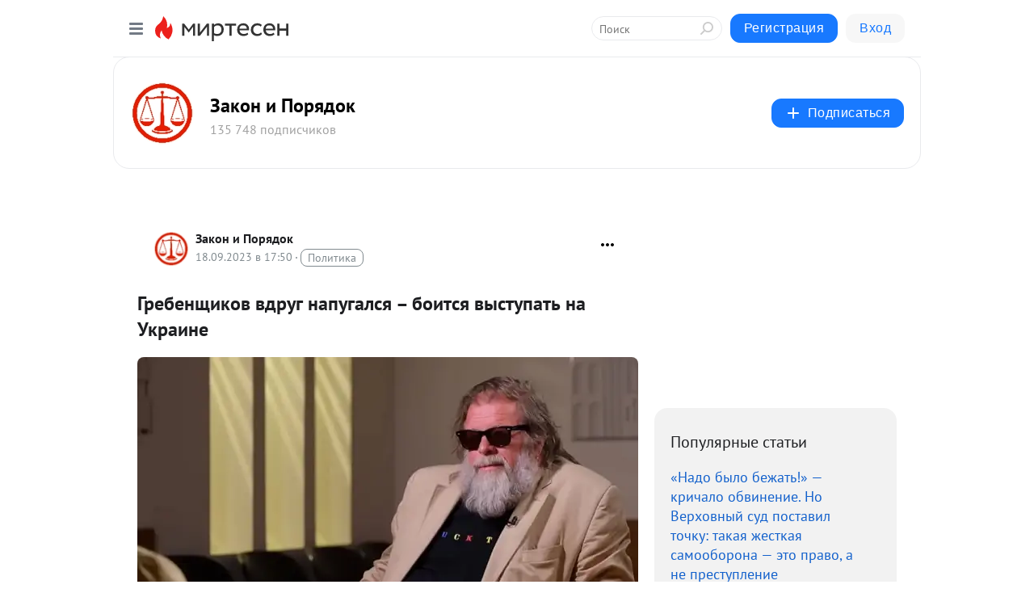

--- FILE ---
content_type: text/html; charset=utf-8
request_url: https://zakon-poryadok.mirtesen.ru/blog/43491818610/Grebenschikov-vdrug-napugalsya-boitsya-vyistupat-na-Ukrayine?utm_referrer=mirtesen.ru
body_size: 31054
content:
<!DOCTYPE html>
<html lang="ru" >
<head>
<meta charset="utf-8" />
<meta name="robots" content="all"/>
<script>window.__SM_COUNTER_ID = 45130;</script>
<title data-react-helmet="true">Гребенщиков вдруг напугался – боится выступать на Украине - Закон и Порядок - Медиаплатформа МирТесен</title>
<meta name="viewport" content="width=device-width, initial-scale=1"/>
<meta name="yandex-verification" content="7c8c6964a873b954"/>
<meta data-react-helmet="true" name="description" content="Опаньки. Проживающий в Лондоне Гребенщиков в интервью Financial Times сообщил, почему прекратил выступления на Украине «Половина украинцев думают: «О, хороший русский — это мёртвый русский». Я получаю много подобных писем», – рассказал о своих опасениях некогда популярный - 18 сентября - 43491818610 - Медиаплатформа МирТесен"/><meta data-react-helmet="true" name="keywords" content="одноклассники, однокурсники, соседи, сослуживцы, мир тесен, земляки, старые друзья, география, блоги домов, события вокруг, социальная сеть, карта, дом, работа, web 2.0"/><meta data-react-helmet="true" property="og:image" content="https://r4.mt.ru/r23/photo4C4B/20620610185-0/jpg/bp.jpeg"/><meta data-react-helmet="true" property="og:image:width" content="1200"/><meta data-react-helmet="true" property="og:image:height" content="628"/><meta data-react-helmet="true" property="og:image:alt" content="Гребенщиков вдруг напугался – боится выступать на Украине - Закон и Порядок - Медиаплатформа МирТесен"/><meta data-react-helmet="true" property="twitter:image" content="https://r4.mt.ru/r23/photo4C4B/20620610185-0/jpg/bp.jpeg"/><meta data-react-helmet="true" property="vk:image" content="https://r4.mt.ru/r23/photo4C4B/20620610185-0/jpg/bp.jpeg"/><meta data-react-helmet="true" property="og:description" content="Опаньки. Проживающий в Лондоне Гребенщиков в интервью Financial Times сообщил, почему прекратил выступления на Украине «Половина украинцев думают: «О, хороший русский — это мёртвый русский». Я получаю много подобных писем», – рассказал о своих опасениях некогда популярный - 18 сентября - 43491818610 - Медиаплатформа МирТесен"/><meta data-react-helmet="true" property="twitter:description" content="Опаньки. Проживающий в Лондоне Гребенщиков в интервью Financial Times сообщил, почему прекратил выступления на Украине «Половина украинцев думают: «О, хороший русский — это мёртвый русский». Я получаю много подобных писем», – рассказал о своих опасениях некогда популярный - 18 сентября - 43491818610 - Медиаплатформа МирТесен"/><meta data-react-helmet="true" property="og:site_name" content="Закон и Порядок - МирТесен"/><meta data-react-helmet="true" property="og:site" content="Закон и Порядок - МирТесен"/><meta data-react-helmet="true" property="og:type" content="article"/><meta data-react-helmet="true" property="og:url" content="https://arctus.livejournal.com/2463056.html"/><meta data-react-helmet="true" property="og:title" content="Гребенщиков вдруг напугался – боится выступать на Украине - Закон и Порядок - Медиаплатформа МирТесен"/><meta data-react-helmet="true" property="twitter:card" content="summary_large_image"/><meta data-react-helmet="true" property="twitter:title" content="Гребенщиков вдруг напугался – боится выступать на Украине - Закон и Порядок - Медиаплатформа МирТесен"/>
<link data-react-helmet="true" rel="image_src" href="https://r4.mt.ru/r23/photo4C4B/20620610185-0/jpg/bp.jpeg"/><link data-react-helmet="true" rel="canonical" href="https://arctus.livejournal.com/2463056.html"/><link data-react-helmet="true" rel="index" href="https://zakon-poryadok.mirtesen.ru"/><link data-react-helmet="true" rel="alternate" type="application/atom+xml" title="Закон и Порядок - МирТесен" href="https://zakon-poryadok.mirtesen.ru/blog/atom"/><link data-react-helmet="true" rel="alternate" type="application/atom+xml" title="Закон и Порядок - МирТесен" href="https://zakon-poryadok.mirtesen.ru/blog/rss"/><link data-react-helmet="true" rel="icon" href="/favicon.ico" type="image/x-icon" sizes="16x16"/><link data-react-helmet="true" rel="shortcut icon" href="/favicon.ico" type="image/x-icon" sizes="16x16"/>

<link rel="stylesheet" href="https://alpha.mirtesen.ru/assets/modern/bundle.async.390fc67b829a9a691b15.css" media="print" onload="this.media='all'">
<link rel="stylesheet" href="https://alpha.mirtesen.ru/assets/modern/bundle.blog.40ef2de0d009ad6d924a.css" />
</head>
<body >



<div id="root"><div class="app blog-post-page"><div id="layout" class="blog-post-layout"><div id="main-container" class="not-admin"><header id="header"><div class="header-wrapper" style="width:auto"><div class="header-container"><div class="header"><div class="header__navigation"></div></div></div></div></header><div id="three-column-container"><div id="very-left-column" class=""><div class="sticky-wrap" style="left:0"><div class="sticky__content"><div class="left-menu"><div class="left-menu__blog"><div class="left-menu__item left-menu__blog-item"><div class="left-menu__item_title left-menu__item_header">Закон и Порядок</div><a class="left-menu__item_element" href="https://zzackon.ru">Геополитика и Россия</a><a class="left-menu__item_element" href="https://zzackon.ru/blog">Картина дня</a><a class="left-menu__item_element" href="https://zzackon.ru/pravilasayta">ПРАВИЛА САЙТА</a></div><div class="left-menu__item left-menu__blog-item"><div class="left-menu__item_title left-menu__item_header"></div><i class="left-menu__item_delimiter"></i><a class="left-menu__item_element" href="https://zakon-poryadok.mirtesen.ru/blog/latest">Новые</a><a class="left-menu__item_element" href="https://zakon-poryadok.mirtesen.ru/blog/interesting">Лучшие</a><a class="left-menu__item_element" href="https://zakon-poryadok.mirtesen.ru/blog/commented">Обсуждаемые</a><a class="left-menu__item_element" href="https://zakon-poryadok.mirtesen.ru/comments">Комментарии</a><a class="left-menu__item_element" href="https://zakon-poryadok.mirtesen.ru/people">Участники сайта</a></div></div><div class="left-menu__item" id="topics-menu"><div class="left-menu__item_title" id="topics-menu-title">Рубрики</div><a class="left-menu__item_element" href="//mirtesen.ru/topic/cooking?utm_medium=from_left_sidebar"><span><img src="//static.mtml.ru/images/topics/cooking.svg" alt="cooking" loading="lazy" width="16" height="16"/></span><span>Кулинария</span></a><a class="left-menu__item_element" href="//mirtesen.ru/topic/family?utm_medium=from_left_sidebar"><span><img src="//static.mtml.ru/images/topics/family.svg" alt="family" loading="lazy" width="16" height="16"/></span><span>Дети и семья</span></a><a class="left-menu__item_element" href="//mirtesen.ru/topic/show?utm_medium=from_left_sidebar"><span><img src="//static.mtml.ru/images/topics/show.svg" alt="show" loading="lazy" width="16" height="16"/></span><span>Шоу-бизнес</span></a><a class="left-menu__item_element" href="//mirtesen.ru/topic/politics?utm_medium=from_left_sidebar"><span><img src="//static.mtml.ru/images/topics/politics.svg" alt="politics" loading="lazy" width="16" height="16"/></span><span>Политика</span></a><a class="left-menu__item_element" href="//mirtesen.ru/topic/health?utm_medium=from_left_sidebar"><span><img src="//static.mtml.ru/images/topics/health.svg" alt="health" loading="lazy" width="16" height="16"/></span><span>Здоровье</span></a><button class="left-menu__item_button">Показать все<svg class="svg-icon"><use href="/images/icons.svg?v=1768766#angle-down"></use></svg></button></div><div class="left-menu__item"><div class="left-menu__item_title left-menu__item_header"><a href="https://mirtesen.ru/" class="left-menu__item_title-anchor">Моя лента</a></div><a href="https://mirtesen.ru/chats" class="left-menu__item_element left-menu__item_element_chat" target="_self"><span><img src="//static.mtml.ru/images/icons_v2/chats.svg" alt="ЧАТЫ" loading="lazy" width="16" height="16"/></span><span id="chats-tooltip">ЧАТЫ</span></a><a href="https://mirtesen.ru/polls" class="left-menu__item_element left-menu__item_element_poll" target="_self"><span><img src="//static.mtml.ru/images/icons_v2/vote.svg" alt="Опросы" loading="lazy" width="28" height="28"/></span><span id="polls-tooltip">Опросы</span></a><a href="https://mirtesen.ru/bloggers" class="left-menu__item_element" target="_self"><span><img src="//static.mtml.ru/images/icons_v2/IconBloggersColor.svg" alt="Блогеры" loading="lazy" width="17" height="17"/></span><span id="bloggers-tooltip">Блогеры</span></a><a href="https://mirtesen.ru/user-posts" class="left-menu__item_element" target="_self"><span><img src="//static.mtml.ru/images/icons_v2/IconUserContent.svg" alt="Глас народа" loading="lazy" width="16" height="16"/></span><span id="user-posts-tooltip">Глас народа</span></a><a href="https://mirtesen.ru/popular/liked" class="left-menu__item_element" target="_self"><span><img src="//static.mtml.ru/images/icons_v2/IconPopularColor.svg" alt="Популярное" loading="lazy" width="13" height="16"/></span><span id="popular-posts-tooltip">Популярное</span></a><a href="https://mirtesen.ru/popular/commented" class="left-menu__item_element" target="_self"><span><img src="//static.mtml.ru/images/icons_v2/IconDiscussColor.svg" alt="Обсуждаемое" loading="lazy" width="14" height="14"/></span><span id="commented-posts-tooltip">Обсуждаемое</span></a></div><div class="left-menu__item" id="common-menu"><a href="https://k41tv.app.link/sidebarlink" class="btn btn-primary btn-primary_left-menu" target="_blank" id="app-tooltip"><svg class="svg"><use href="/images/icons.svg#app-icon"></use></svg><span class="left-menu__item_element-text">Мессенджер МТ</span></a><a href="https://info.mirtesen.ru/about" class="left-menu__item_element" target="_blank"><span><img src="//static.mtml.ru/images/icons_v2/IconAbout.svg" alt="О компании" loading="lazy" width="9" height="14"/></span><span class="left-menu__item_element-text">О компании</span></a><a href="https://info.mirtesen.ru/glagol" class="left-menu__item_element" target="_blank"><span><img src="//static.mtml.ru/images/icons_v2/icon-glagol.svg" alt="О редакции ГлагоL" loading="lazy" width="8" height="13"/></span><span class="left-menu__item_element-text">О редакции ГлагоL</span></a><a href="https://info.mirtesen.ru/news" class="left-menu__item_element" target="_blank"><span><img src="//static.mtml.ru/images/icons_v2/IconNews.svg" alt="Новости" loading="lazy" width="16" height="14"/></span><span class="left-menu__item_element-text">Новости</span></a><a href="https://info.mirtesen.ru/partners" class="left-menu__item_element" target="_blank"><span><img src="//static.mtml.ru/images/icons_v2/IconPartners.svg" alt="Партнерам" loading="lazy" width="16" height="13"/></span><span class="left-menu__item_element-text">Партнерам</span></a><a href="https://info.mirtesen.ru/promo" class="left-menu__item_element" target="_blank"><span><img src="//static.mtml.ru/images/icons_v2/IconAdvertizing.svg" alt="Рекламодателям" loading="lazy" width="17" height="16"/></span><span class="left-menu__item_element-text">Рекламодателям</span></a><a href="https://mirtesen.ru/feedback/report" class="left-menu__item_element" target="_blank"><span><img src="//static.mtml.ru/images/icons_v2/IconFeedback.svg" alt="Обратная связь" loading="lazy" width="16" height="13"/></span><span class="left-menu__item_element-text">Обратная связь</span></a><a href="https://mirtesen.ru/feedback/report/spam" class="left-menu__item_element" target="_blank"><span><img src="//static.mtml.ru/images/icons_v2/IconSpam.svg" alt="Пожаловаться на спам" loading="lazy" width="15" height="14"/></span><span class="left-menu__item_element-text">Пожаловаться на спам</span></a><a href="https://info.mirtesen.ru/agreement" class="left-menu__item_element" target="_blank"><span><img src="//static.mtml.ru/images/icons_v2/IconAgreement.svg" alt="Соглашение" loading="lazy" width="15" height="16"/></span><span class="left-menu__item_element-text">Соглашение</span></a><a href="https://info.mirtesen.ru/recommendation_rules" class="left-menu__item_element" target="_blank"><span><img src="//static.mtml.ru/images/icons_v2/IconAgreement.svg" alt="Рекомендательные технологии" loading="lazy" width="15" height="16"/></span><span class="left-menu__item_element-text">Рекомендательные технологии</span></a></div></div><p class="recommendation-tech">На информационном ресурсе применяются <a href="https://info.mirtesen.ru/recommendation_rules">рекомендательные технологии</a> (информационные технологии предоставления информации на основе сбора, систематизации и анализа сведений, относящихся к предпочтениям пользователей сети &quot;Интернет&quot;, находящихся на территории Российской Федерации)</p><div class="mt-tizer-ad-block"><div class="partner-block-wrapper"><div id="unit_99821"></div></div></div></div></div></div><div id="content-container"><div id="secondary-header" class="secondary-header secondary-header_blog"><div class="secondary-header__middle"><div id="secondary-header-logo" class="secondary-header__logo-outer"><div class="secondary-header__logo-wrap"><a class="userlogo userlogo_xl" href="https://zakon-poryadok.mirtesen.ru?utm_referrer=mirtesen.ru" title="" target="" data-rjs="2"></a></div></div><div class="secondary-header__title-wrap"><div class="secondary-header__title-subscribers"><h2 class="secondary-header__title"><a class="secondary-header__title-link" href="https://zakon-poryadok.mirtesen.ru?utm_referrer=mirtesen.ru" style="color:#000" rel="nofollow">Закон и Порядок</a></h2><i class="secondary-header__subscribers">135 748 подписчиков</i></div></div><div><div id="mt-dropdown-menu" class="mt-dropdown-menu"><button appearance="btn" title="Подписаться" type="button" class="mt-dropdown-menu__btn btn btn-primary"><svg class="svg-icon"><use href="/images/icons.svg?v=1768766#cross"></use></svg>Подписаться</button></div></div></div></div><div class="blog-post-item blog-post-item_tile"><div id="double-column-container"><div id="right-column"><div class="partner-block-wrapper"><div id="unit_103944"></div></div><div class="right-column-posts"><h3 class="right-column-posts__title">Популярные статьи</h3><ul class="right-column-posts_list"><li class="right-column-posts_list_item"><a href="//zakon-poryadok.mirtesen.ru/blog/43194073949?utm_referrer=mirtesen.ru&amp;utm_medium=from_block_popular_articles" class="right-column-posts_list_item__link"><span class="right-column-posts_list_item__title">«Надо было бежать!» — кричало обвинение. Но Верховный суд поставил точку: такая жесткая самооборона — это право, а не преступление</span><span class="right-column-posts_list_item__date"></span></a></li><li class="right-column-posts_list_item"><a href="//zakon-poryadok.mirtesen.ru/blog/43984048136?utm_referrer=mirtesen.ru&amp;utm_medium=from_block_popular_articles" class="right-column-posts_list_item__link"><span class="right-column-posts_list_item__title">&quot;Грабёж на тарифах ЖКХ&quot;. &quot;Позорная правда&quot; прозвучала в прямом эфире – Путин в курсе. Стыдно стало всей стране</span><span class="right-column-posts_list_item__date"></span></a></li><li class="right-column-posts_list_item"><a href="//zakon-poryadok.mirtesen.ru/blog/43017031803?utm_referrer=mirtesen.ru&amp;utm_medium=from_block_popular_articles" class="right-column-posts_list_item__link"><span class="right-column-posts_list_item__title">&quot;Россия, ты виновата в эскалации&quot;: Представитель Штатов в ООН набросилась на русских с бранью</span><span class="right-column-posts_list_item__date"></span></a></li></ul></div><div class="partner-block-wrapper"><div id="unit_103939"></div></div><div class="right-column-comments right-column-comments_blog"><h3 class="right-column-comments__title">Свежие комментарии</h3><ul class="right-column-comments-list"><li class="right-column-comments-item"><a href="https://mirtesen.ru/people/927852425" class="right-column-comments-item__author"><span class="userlogo userlogo_s" href="" title="" target="" data-rjs="2"></span><div class="right-column-comments-item__author__info"><i class="right-column-comments-item__author__name" style="color:hsl(174, 70%, 50%)">Александр Рожков</i><i class="right-column-comments-item__pubdate"></i></div></a><div class="right-column-comments-item__post"><span class="right-column-comments-item__post__message">Да щас. Это по Роджерсу он агент КГБ. У Роджерса вообще всё идет как по маслу. Он пишет: «…наши спецы там давили «Ста...</span><span class="right-column-comments-item__post__title">Дайджест 18 январ...</span></div></li><li class="right-column-comments-item"><a href="https://mirtesen.ru/people/927852425" class="right-column-comments-item__author"><span class="userlogo userlogo_s" href="" title="" target="" data-rjs="2"></span><div class="right-column-comments-item__author__info"><i class="right-column-comments-item__author__name" style="color:hsl(174, 70%, 50%)">Александр Рожков</i><i class="right-column-comments-item__pubdate"></i></div></a><div class="right-column-comments-item__post"><span class="right-column-comments-item__post__message">Чё ебанулся уже?</span><span class="right-column-comments-item__post__title">Дайджест 18 январ...</span></div></li><li class="right-column-comments-item"><a href="https://mirtesen.ru/people/691191361" class="right-column-comments-item__author"><span class="userlogo userlogo_s" href="" title="" target="" data-rjs="2"></span><div class="right-column-comments-item__author__info"><i class="right-column-comments-item__author__name" style="color:hsl(283, 70%, 50%)">Семен Демин</i><i class="right-column-comments-item__pubdate"></i></div></a><div class="right-column-comments-item__post"><span class="right-column-comments-item__post__message">Похоже, душка Трамп и правда агент КГБ.</span><span class="right-column-comments-item__post__title">Дайджест 18 январ...</span></div></li></ul></div><div class="partner-block-wrapper"><div id="unit_99810"></div></div><div class="partner-block-wrapper"><div id="unit_95080"></div></div><div class="sticky2" style="top:30px"><div class="partner-block-wrapper"><div id="unit_103947"></div></div></div></div><div id="content-column" class="content-column"><div class="adfox-top"><div class="partner-block-wrapper"><div id="unit_99815"></div></div><div class="partner-block-wrapper"><div id="unit_99815"></div></div></div><article class="blog-post" id="post_43491818610" itemscope="" itemType="http://schema.org/NewsArticle"><meta itemscope="" itemProp="mainEntityOfPage" itemType="https://schema.org/WebPage" itemID="https://arctus.livejournal.com/2463056.html" content=""/><meta itemProp="datePublished" content="2023-09-18T17:50:07.000Z"/><meta itemProp="dateModified" content="2023-09-18T17:50:07.000Z"/><span itemscope="" itemType="https://schema.org/Organization" itemProp="publisher"><meta itemProp="name" content="Закон и Порядок"/><span itemscope="" itemType="https://schema.org/ImageObject" itemProp="logo"><meta itemProp="url" content="//mtdata.ru/u22/photo7A14/20484037678-0/original.jpeg"/></span></span><meta itemProp="image" content="https://r4.mt.ru/r23/photo4C4B/20620610185-0/jpg/bp.jpeg"/><div class="blog-post__header"><div class="blog-post__author" rel="author"><span class="blog-post__author-avatar"><a class="userlogo" href="//zakon-poryadok.mirtesen.ru?utm_referrer=mirtesen.ru" title="" target="_self" data-rjs="2"></a></span><div><a class="blog-post__author-name" href="//zakon-poryadok.mirtesen.ru" target="_blank"><span itemProp="author">Закон и Порядок</span></a><div class="blog-post__info"><div class="blog-post__pubdate"></div><h3 class="blog-post__topic-category-wrapper"><a class="blog-post__topic-category" href="//mirtesen.ru/topic/politics?utm_medium=from_headline_topic_button"><span>Политика</span></a></h3></div></div></div><div><button title="Подписаться" class="btn blog-post__header-subscribe btn-primary">Подписаться</button></div><div id="mt-dropdown-menu" class="mt-dropdown-menu context-dropdown"><button type="button" class="mt-dropdown-menu__btn"><svg class="svg-icon"><use href="/images/icons.svg?v=1768766#more"></use></svg></button></div></div><h1 class="blog-post__title" itemProp="headline">Гребенщиков вдруг напугался – боится выступать на Украине</h1><div class="partner-block-wrapper"><div id="unit_103965"></div></div><div class="blog-post__text" itemProp="articleBody"><img class="POST_IMAGE "   src="https://r4.mt.ru/r23/photo4C4B/20620610185-0/jpg/bp.webp" style="margin-top: 4px; margin-bottom: 4px;"  lazy" alt=""width="620"height="auto"loading="lazy"/><br /><span style="font-size:13pt;"><span style="font-family: georgian;"><span style="color:#000000;">Опаньки. Проживающий в Лондоне Гребенщиков в интервью Financial Times сообщил, почему прекратил выступления на Украине </span></span></span><br /><div style="background-color:#ebf2f2"><blockquote> <br /><span style="font-size:13pt;"><span style="font-family: georgian;"><span style="color:#000000;">«Половина украинцев думают: «О, хороший русский — это мёртвый русский». Я получаю много подобных писем»,</span></span></span> </blockquote></div><span style="font-size:13pt;"><span style="font-family: georgian;"><span style="color:#000000;">– рассказал о своих опасениях некогда популярный российский бард (как его называл почитаетмый им Брайан Ино).<div id="unit_101877"><a href="https://smi2.ru/" ></a></div>
<script type="text/javascript" charset="utf-8">
  (function() {
    var sc = document.createElement('script'); sc.type = 'text/javascript'; sc.async = true;
    sc.src = '//smi2.ru/data/js/101877.js'; sc.charset = 'utf-8';
    var s = document.getElementsByTagName('script')[0]; s.parentNode.insertBefore(sc, s);
  }());
</script><br /><br />Гребенщиков отметил, что покинул группу «Аквариум», поскольку некоторые ее участники поддержали российскую спецоперацию. Но это не помогло – если раньше, говорит, его сольные концерты и выступления «Аквариума» на Украине очень ждали, но теперь ситуация изменилась:</span></span></span><br /><blockquote><span style="font-size:13pt;"><span style="font-family: georgian;"><span style="color:#000000;">«Это может быть немного опасно» </span></span></span></blockquote><span style="font-size:13pt;"><span style="font-family: georgian;"><span style="color:#000000;">– объяснил Борис Борисович.<br /><br />Сейчас он живёт и работает в Лондоне, и, по его словам, этот город подходит ему лучше Санкт-Петербурга, где он проживал ранее.</span></span></span><br /><blockquote><span style="font-size:13pt;"><span style="font-family: georgian;"><span style="color:#000000;">«Боря, не ссы. Езжай в Киев и спой людям с рунами на шевронах про «поезд в огне» и «древнерусскую тоску». Может, мозги на место встанут», </span></span></span></blockquote><span style="font-size:13pt;"><span style="font-family: georgian;"><span style="color:#000000;">– <a href="https://t.me/imnotbozhena/38080" target="_blank" rel="nofollow ugc noreferrer noopener">подбадривает</a> эмигранта автор tg-канала "Небожена".</span></span></span><br /><a href="" target="_blank" rel="nofollow ugc noreferrer noopener"></a><div id="unit_103966"><a href="https://smi2.ru/" ></a></div>
<script type="text/javascript" charset="utf-8">
  (function() {
    var sc = document.createElement('script'); sc.type = 'text/javascript'; sc.async = true;
    sc.src = '//smi2.ru/data/js/103966.js'; sc.charset = 'utf-8';
    var s = document.getElementsByTagName('script')[0]; s.parentNode.insertBefore(sc, s);
  }());
</script></div><div id="panda_player" class="panda-player"></div><div class="blog-post__source"><a href="https://zakon-poryadok.mirtesen.ru/url?e=simple_click&amp;blog_post_id=43491818610&amp;url=rxGksnWVQU8cdbLKQ__P__2BSyRt1ljY7SvCbiUBPgvCSkoZCsMB77ElpaC3__P__2Fj__P__2BPfAPN__P__2BKtYgH48OQL6MmXIlrDB7fcdTbLsojpLIHWiNkrEawc1UOEm__P__2ByU84KE7HwXHICCCfu" target="_blank">Ссылка на первоисточник</a></div><div class="blog-post__subscribe"><p class="blog-post__subscribe-text">Понравилась статья? Подпишитесь на канал, чтобы быть в курсе самых интересных материалов</p><a href="#" class="btn btn-primary">Подписаться</a></div><ul class="mt-horizontal-menu mt-horizontal-menu_list mt-horizontal-menu_multiline-left post-tags"><li><a href="/hashtags/%D0%B3.%20%D0%A1%D0%B0%D0%BD%D0%BA%D1%82-%D0%9F%D0%B5%D1%82%D0%B5%D1%80%D0%B1%D1%83%D1%80%D0%B3%20%5B1414662%5D" class="tag-label-2 tag-label-2_sm"><svg class="svg-icon"><use href="/images/icons.svg?v=1768766#geo"></use></svg><span>г. Санкт-Петербург</span></a><meta itemProp="about" content="г. Санкт-Петербург [1414662]"/></li><li><a href="/hashtags/%D0%A3%D0%BA%D1%80%D0%B0%D0%B8%D0%BD%D0%B0" class="tag-label-2 tag-label-2_sm"><span>Украина</span></a><meta itemProp="about" content="Украина"/></li><li><a href="/hashtags/%D0%91%D0%B5%D0%BB%D0%BE%D0%BB%D0%B5%D0%BD%D1%82%D0%BE%D1%87%D0%BD%D0%BE%D1%81%D1%82%D1%8C" class="tag-label-2 tag-label-2_sm"><span>Белоленточность</span></a><meta itemProp="about" content="Белоленточность"/></li></ul><div class="blog-post__footer"><div class="post-controls"><div><div class="post-actions"><div class="post-actions__push"></div></div></div></div></div><span></span></article><nav class="pagination"><ul class="blog-post__pagination"><li><a href="https://zakon-poryadok.mirtesen.ru/blog/43785381118/Vladimir-Putin-myi-vyiderzhali-absolyutno-bespretsedentnoe-vnesh?utm_referrer=mirtesen.ru"><span class="blog-post__pagination__arrow">←</span>Предыдущая тема</a></li><li class="blog-post__pagination__symbol"> | </li><li><a href="https://zakon-poryadok.mirtesen.ru/blog/43543289577/Mer-popalsya-na-vzyatke-v-osobo-krupnom-razmere-ego-uzhe-isklyuc?utm_referrer=mirtesen.ru">Следующая тема<span class="blog-post__pagination__arrow">→</span></a></li></ul></nav><div class="partner-block-wrapper"><div id="unit_103916"></div></div><span></span><div class="adfox-outer blog-post-item__ad-block"><div class="partner-block-wrapper"><div id="unit_99816"></div></div></div></div></div><div class="blog-post-bottom-partners"><div class="partner-block-wrapper"><div id="unit_103941"></div></div><div class="partner-block-wrapper"><div id="unit_95079"></div></div><div class="partner-block-wrapper"><div id="unit_95031"></div></div></div></div></div></div></div><div style="position:fixed;bottom:50px;right:0;cursor:pointer;transition-duration:0.2s;transition-timing-function:linear;transition-delay:0s;z-index:10;display:none"><div id="scroll-top"><div>наверх</div></div></div></div><div></div></div></div>
<div id="messenger-portal" class="messenger-embedded"></div>
<script>window.__PRELOADED_STATE__ = {"blogDomain":{},"promotion":{"popup":{},"activeTab":"platform","sections":{"platform":{"title":"Реклама на Платформе","isMenu":true,"changed":false,"forDevs":true},"settings":{"title":"Настройки рекламы","isMenu":true,"changed":false,"forDevs":true},"item":{"title":"Редактирование объекта","isMenu":false,"changed":false,"forDevs":true},"itemAdd":{"title":"Добавление объекта","isMenu":false,"changed":false,"forDevs":true},"deposit":{"title":"Пополнение баланса","isMenu":false,"changed":false,"forDevs":true},"stats":{"title":"Статистика рекламы","isMenu":true,"changed":false,"forDevs":true}},"changed":{"platform":false,"settings":false,"item":false,"stats":false},"data":{"platform":"business","settings":{"currentBalance":53919.17,"spentBalance":30663.9,"groupItem":{"id":30276070208,"siteId":30276070208,"status":"STATUS_ACTIVE","dateStart":"2022-07-30","dateEnd":"2030-07-31","fullClicks":2013,"fullClicksLimit":null,"dayClicks":0,"dayClicksLimit":null,"inRotation":true,"clickPrice":1.5,"utmSource":null,"utmMedium":null,"utmCampaign":null,"targetGeoIds":null,"targetIsMale":null,"targetAgeMin":null,"targetAgeMax":null,"targetTime":"111111111111111111111111111111111111111111111111111111111111111111111111111111111111111111111111111111111111111111111111111111111111111111111111111111111111111111111111","title":"Общие настройки продвижения сайта «Социальная медицина»","canChangeStatus":true},"blogpostItems":[{"id":43038672354,"siteId":30276070208,"status":"STATUS_PENDING","dateStart":"2021-03-31","dateEnd":null,"fullClicks":70,"fullClicksLimit":null,"dayClicks":0,"dayClicksLimit":null,"inRotation":false,"clickPrice":1.5,"utmSource":"mirtesen","utmMedium":"promo","utmCampaign":"news","targetGeoIds":null,"targetIsMale":null,"targetAgeMin":null,"targetAgeMax":null,"targetTime":"111111111111111111111111111111111111111111111111111111111111111111111111111111111111111111111111111111111111111111111111111111111111111111111111111111111111111111111111","title":"5 симптомов нехватки витаминов","canChangeStatus":true},{"id":43073347468,"siteId":30276070208,"status":"STATUS_PENDING","dateStart":"2021-03-16","dateEnd":null,"fullClicks":1109,"fullClicksLimit":2000,"dayClicks":0,"dayClicksLimit":null,"inRotation":false,"clickPrice":2.5,"utmSource":"mirtesen","utmMedium":"promo","utmCampaign":"news","targetGeoIds":null,"targetIsMale":null,"targetAgeMin":null,"targetAgeMax":null,"targetTime":"111111111111111111111111111111111111111111111111111111111111111111111111111111111111111111111111111111111111111111111111111111111111111111111111111111111111111111111111","title":"Секса ноль: что происходит, когда мы не занимаемся любовью","canChangeStatus":true},{"id":43223983211,"siteId":30276070208,"status":"STATUS_ACTIVE","dateStart":null,"dateEnd":null,"fullClicks":0,"fullClicksLimit":null,"dayClicks":0,"dayClicksLimit":null,"inRotation":true,"clickPrice":1.5,"utmSource":null,"utmMedium":null,"utmCampaign":null,"targetGeoIds":null,"targetIsMale":null,"targetAgeMin":null,"targetAgeMax":null,"targetTime":null,"title":"6 типов токсичных людей и их признаки","canChangeStatus":true},{"id":43297233119,"siteId":30276070208,"status":"STATUS_PENDING","dateStart":null,"dateEnd":null,"fullClicks":0,"fullClicksLimit":null,"dayClicks":0,"dayClicksLimit":null,"inRotation":false,"clickPrice":0.6,"utmSource":null,"utmMedium":null,"utmCampaign":null,"targetGeoIds":null,"targetIsMale":null,"targetAgeMin":null,"targetAgeMax":null,"targetTime":null,"title":"Почему умные люди обожают сарказм?","canChangeStatus":true},{"id":43358822804,"siteId":30276070208,"status":"STATUS_PENDING","dateStart":"2020-12-08","dateEnd":null,"fullClicks":5801,"fullClicksLimit":10000000,"dayClicks":0,"dayClicksLimit":null,"inRotation":false,"clickPrice":1.5,"utmSource":"mirtesen","utmMedium":"promo","utmCampaign":"news","targetGeoIds":null,"targetIsMale":null,"targetAgeMin":null,"targetAgeMax":null,"targetTime":"111111111111111111111111111111111111111111111111111111111111111111111111111111111111111111111111111111111111111111111111111111111111111111111111111111111111111111111111","title":"Импотенция: почему и отчего она возникает","canChangeStatus":true},{"id":43381848287,"siteId":30276070208,"status":"STATUS_PENDING","dateStart":"2020-12-11","dateEnd":null,"fullClicks":533,"fullClicksLimit":100000,"dayClicks":0,"dayClicksLimit":null,"inRotation":false,"clickPrice":0.3,"utmSource":"mirtesen","utmMedium":"promo","utmCampaign":"news","targetGeoIds":null,"targetIsMale":null,"targetAgeMin":null,"targetAgeMax":null,"targetTime":"111111111111111111111111111111111111111111111111111111111111111111111111111111111111111111111111111111111111111111111111111111111111111111111111111111111111111111111111","title":"Кожа все слышит","canChangeStatus":true},{"id":43413339040,"siteId":30276070208,"status":"STATUS_PENDING","dateStart":"2020-12-12","dateEnd":null,"fullClicks":592,"fullClicksLimit":null,"dayClicks":0,"dayClicksLimit":null,"inRotation":false,"clickPrice":0.3,"utmSource":"mirtesen","utmMedium":"promo","utmCampaign":"news","targetGeoIds":null,"targetIsMale":null,"targetAgeMin":null,"targetAgeMax":null,"targetTime":"111111111111111111111111111111111111111111111111111111111111111111111111111111111111111111111111111111111111111111111111111111111111111111111111111111111111111111111111","title":"Совет от психолога: как избавиться от навязчивых мыслей","canChangeStatus":true},{"id":43442690755,"siteId":30276070208,"status":"STATUS_PENDING","dateStart":"2021-07-15","dateEnd":null,"fullClicks":0,"fullClicksLimit":100000,"dayClicks":0,"dayClicksLimit":null,"inRotation":false,"clickPrice":3,"utmSource":"mirtesen","utmMedium":"promo","utmCampaign":"news","targetGeoIds":null,"targetIsMale":null,"targetAgeMin":null,"targetAgeMax":null,"targetTime":"111111111111111111111111111111111111111111111111111111111111111111111111111111111111111111111111111111111111111111111111111111111111111111111111111111111111111111111111","title":"Сложить корону! Как перестать быть «королем френдзоны»","canChangeStatus":true},{"id":43482110822,"siteId":30276070208,"status":"STATUS_PENDING","dateStart":null,"dateEnd":null,"fullClicks":1463,"fullClicksLimit":null,"dayClicks":0,"dayClicksLimit":null,"inRotation":false,"clickPrice":1.5,"utmSource":null,"utmMedium":null,"utmCampaign":null,"targetGeoIds":null,"targetIsMale":null,"targetAgeMin":null,"targetAgeMax":null,"targetTime":null,"title":"Несколько фактов о сосках","canChangeStatus":true},{"id":43486858991,"siteId":30276070208,"status":"STATUS_PENDING","dateStart":"2020-12-10","dateEnd":null,"fullClicks":1377,"fullClicksLimit":100000,"dayClicks":0,"dayClicksLimit":null,"inRotation":false,"clickPrice":0.3,"utmSource":"mirtesen","utmMedium":"promo","utmCampaign":"news","targetGeoIds":null,"targetIsMale":null,"targetAgeMin":null,"targetAgeMax":null,"targetTime":"111111111111111111111111111111111111111111111111111111111111111111111111111111111111111111111111111111111111111111111111111111111111111111111111111111111111111111111111","title":"Сколько часов спишь? Узнай, какие болезни связаны с этим","canChangeStatus":true},{"id":43494907038,"siteId":30276070208,"status":"STATUS_PENDING","dateStart":"2021-06-03","dateEnd":null,"fullClicks":139,"fullClicksLimit":1500,"dayClicks":0,"dayClicksLimit":null,"inRotation":false,"clickPrice":2.5,"utmSource":"mirtesen","utmMedium":"promo","utmCampaign":"news","targetGeoIds":null,"targetIsMale":null,"targetAgeMin":null,"targetAgeMax":null,"targetTime":"111111111111111111111111111111111111111111111111111111111111111111111111111111111111111111111111111111111111111111111111111111111111111111111111111111111111111111111111","title":"Лучше чем Госплан: 5 причин планировать интим заранее","canChangeStatus":true},{"id":43545301486,"siteId":30276070208,"status":"STATUS_PENDING","dateStart":"2021-02-15","dateEnd":null,"fullClicks":682,"fullClicksLimit":1500,"dayClicks":0,"dayClicksLimit":null,"inRotation":false,"clickPrice":1.5,"utmSource":"mirtesen","utmMedium":"promo","utmCampaign":"news","targetGeoIds":null,"targetIsMale":null,"targetAgeMin":null,"targetAgeMax":null,"targetTime":"111111111111111111111111111111111111111111111111111111111111111111111111111111111111111111111111111111111111111111111111111111111111111111111111111111111111111111111111","title":"Как вывести слизь из организма","canChangeStatus":true},{"id":43553353885,"siteId":30276070208,"status":"STATUS_PENDING","dateStart":null,"dateEnd":null,"fullClicks":40,"fullClicksLimit":null,"dayClicks":0,"dayClicksLimit":null,"inRotation":false,"clickPrice":0.6,"utmSource":null,"utmMedium":null,"utmCampaign":null,"targetGeoIds":null,"targetIsMale":null,"targetAgeMin":null,"targetAgeMax":null,"targetTime":"111111111111111111111111111111111111111111111111111111111111111111111111111111111111111111111111111111111111111111111111111111111111111111111111111111111111111111111111","title":"По каким причинам человек ни с кем не может найти общего языка?","canChangeStatus":true},{"id":43559181938,"siteId":30276070208,"status":"STATUS_PENDING","dateStart":"2021-02-16","dateEnd":null,"fullClicks":611,"fullClicksLimit":2500,"dayClicks":0,"dayClicksLimit":null,"inRotation":false,"clickPrice":3,"utmSource":"mirtesen","utmMedium":"promo","utmCampaign":"news","targetGeoIds":null,"targetIsMale":null,"targetAgeMin":null,"targetAgeMax":null,"targetTime":"111111111111111111111111111111111111111111111111111111111111111111111111111111111111111111111111111111111111111111111111111111111111111111111111111111111111111111111111","title":"Интеллектуал или настоящий мудрец","canChangeStatus":true},{"id":43596403473,"siteId":30276070208,"status":"STATUS_PENDING","dateStart":"2020-12-14","dateEnd":null,"fullClicks":334,"fullClicksLimit":1000,"dayClicks":0,"dayClicksLimit":null,"inRotation":false,"clickPrice":0.3,"utmSource":"mirtesen","utmMedium":"promo","utmCampaign":"news","targetGeoIds":null,"targetIsMale":null,"targetAgeMin":null,"targetAgeMax":null,"targetTime":"111111111111111111111111111111111111111111111111111111111111111111111111111111111111111111111111111111111111111111111111111111111111111111111111111111111111111111111111","title":"Расскажем о чертах твоего характера по... Любимой еде","canChangeStatus":true},{"id":43628220451,"siteId":30276070208,"status":"STATUS_PENDING","dateStart":"2020-12-09","dateEnd":null,"fullClicks":1084,"fullClicksLimit":5000,"dayClicks":0,"dayClicksLimit":null,"inRotation":false,"clickPrice":0.3,"utmSource":"mirtesen","utmMedium":"promo","utmCampaign":"news","targetGeoIds":null,"targetIsMale":null,"targetAgeMin":null,"targetAgeMax":null,"targetTime":"111111111111111111111111111111111111111111111111111111111111111111111111111111111111111111111111111111111111111111111111111111111111111111111111111111111111111111111111","title":"Шейный остеохондроз: симптомы и лечение","canChangeStatus":true},{"id":43649837129,"siteId":30276070208,"status":"STATUS_PENDING","dateStart":"2021-01-11","dateEnd":null,"fullClicks":799,"fullClicksLimit":1000,"dayClicks":0,"dayClicksLimit":null,"inRotation":false,"clickPrice":1.5,"utmSource":"mirtesen","utmMedium":"promo","utmCampaign":"news","targetGeoIds":null,"targetIsMale":null,"targetAgeMin":null,"targetAgeMax":null,"targetTime":"111111111111111111111111111111111111111111111111111111111111111111111111111111111111111111111111111111111111111111111111111111111111111111111111111111111111111111111111","title":"Народная медицина и почему ей лучше не пользоваться","canChangeStatus":true},{"id":43839138240,"siteId":30276070208,"status":"STATUS_PENDING","dateStart":"2020-12-24","dateEnd":null,"fullClicks":1850,"fullClicksLimit":1000,"dayClicks":0,"dayClicksLimit":null,"inRotation":false,"clickPrice":5,"utmSource":"mirtesen","utmMedium":"promo","utmCampaign":"news","targetGeoIds":null,"targetIsMale":null,"targetAgeMin":null,"targetAgeMax":null,"targetTime":"111111111111111111111111111111111111111111111111111111111111111111111111111111111111111111111111111111111111111111111111111111111111111111111111111111111111111111111111","title":"Семь признаков того, что вы – отличная любовница","canChangeStatus":true},{"id":43875714840,"siteId":30276070208,"status":"STATUS_PENDING","dateStart":"2020-12-15","dateEnd":null,"fullClicks":200,"fullClicksLimit":200,"dayClicks":0,"dayClicksLimit":null,"inRotation":false,"clickPrice":1,"utmSource":"mirtesen","utmMedium":"promo","utmCampaign":"news","targetGeoIds":null,"targetIsMale":null,"targetAgeMin":null,"targetAgeMax":null,"targetTime":"111111111111111111111111111111111111111111111111111111111111111111111111111111111111111111111111111111111111111111111111111111111111111111111111111111111111111111111111","title":"Супружеский долг: 7 правил для сохранения удовольствия","canChangeStatus":true},{"id":43883362191,"siteId":30276070208,"status":"STATUS_PENDING","dateStart":"2021-03-15","dateEnd":null,"fullClicks":331,"fullClicksLimit":2000,"dayClicks":0,"dayClicksLimit":null,"inRotation":false,"clickPrice":2,"utmSource":"mirtesen","utmMedium":"promo","utmCampaign":"news","targetGeoIds":null,"targetIsMale":null,"targetAgeMin":null,"targetAgeMax":null,"targetTime":"111111111111111111111111111111111111111111111111111111111111111111111111111111111111111111111111111111111111111111111111111111111111111111111111111111111111111111111111","title":"Жизненные цели: как найти компромисс в семье","canChangeStatus":true},{"id":43889214031,"siteId":30276070208,"status":"STATUS_PENDING","dateStart":"2020-12-25","dateEnd":null,"fullClicks":597,"fullClicksLimit":null,"dayClicks":0,"dayClicksLimit":null,"inRotation":false,"clickPrice":1.5,"utmSource":"mirtesen","utmMedium":"promo","utmCampaign":"news","targetGeoIds":null,"targetIsMale":null,"targetAgeMin":null,"targetAgeMax":null,"targetTime":"111111111111111111111111111111111111111111111111111111111111111111111111111111111111111111111111111111111111111111111111111111111111111111111111111111111111111111111111","title":"Как встретить весну здоровым? 4 правила!","canChangeStatus":true},{"id":43894675492,"siteId":30276070208,"status":"STATUS_PENDING","dateStart":"2021-03-15","dateEnd":null,"fullClicks":2000,"fullClicksLimit":2000,"dayClicks":0,"dayClicksLimit":null,"inRotation":false,"clickPrice":2.5,"utmSource":"mirtesen","utmMedium":"promo","utmCampaign":"news","targetGeoIds":null,"targetIsMale":null,"targetAgeMin":null,"targetAgeMax":null,"targetTime":"111111111111111111111111111111111111111111111111111111111111111111111111111111111111111111111111111111111111111111111111111111111111111111111111111111111111111111111111","title":"«Дурные болезни»: что следует делать после интима","canChangeStatus":true},{"id":43907111379,"siteId":30276070208,"status":"STATUS_PENDING","dateStart":"2020-12-18","dateEnd":null,"fullClicks":306,"fullClicksLimit":null,"dayClicks":0,"dayClicksLimit":null,"inRotation":false,"clickPrice":1.5,"utmSource":"mirtesen","utmMedium":"promo","utmCampaign":"news","targetGeoIds":null,"targetIsMale":null,"targetAgeMin":null,"targetAgeMax":null,"targetTime":"111111111111111111111111111111111111111111111111111111111111111111111111111111111111111111111111111111111111111111111111111111111111111111111111111111111111111111111111","title":"Плохой день. Как пережить","canChangeStatus":true},{"id":43908195731,"siteId":30276070208,"status":"STATUS_ACTIVE","dateStart":null,"dateEnd":null,"fullClicks":0,"fullClicksLimit":null,"dayClicks":0,"dayClicksLimit":null,"inRotation":true,"clickPrice":0.6,"utmSource":null,"utmMedium":null,"utmCampaign":null,"targetGeoIds":null,"targetIsMale":null,"targetAgeMin":null,"targetAgeMax":null,"targetTime":null,"title":"6 типов токсичных людей и их признаки","canChangeStatus":true},{"id":43987144069,"siteId":30276070208,"status":"STATUS_PENDING","dateStart":"2020-12-24","dateEnd":null,"fullClicks":965,"fullClicksLimit":10000,"dayClicks":0,"dayClicksLimit":null,"inRotation":false,"clickPrice":1.5,"utmSource":"mirtesen","utmMedium":"promo","utmCampaign":"news","targetGeoIds":null,"targetIsMale":null,"targetAgeMin":null,"targetAgeMax":null,"targetTime":"111111111111111111111111111111111111111111111111111111111111111111111111111111111111111111111111111111111111111111111111111111111111111111111111111111111111111111111111","title":"Самые глупые советы человеку с депрессивным расстройством","canChangeStatus":true}],"status":true},"item":{"id":null,"status":"STATUS_PENDING","dateStart":null,"dateEnd":null,"fullClicksLimit":null,"dayClicksLimit":null,"clickPrice":null,"utmSource":null,"utmMedium":null,"utmCampaign":null,"targetGeoIds":null,"targetIsMale":null,"targetAgeMin":null,"targetAgeMax":null,"targetTime":null,"title":null,"canChangeStatus":null,"inRotation":false,"fullClicks":0,"dayClicks":0},"itemAdd":{"url":null},"deposit":{"value":""},"stats":{"periodFrom":"2025-12-27","periodTo":"2026-01-16","rows":[]}},"errors":{}},"editComments":{"activeTab":"stats","sections":{"stats":{"title":"Статистика","isMenu":true,"changed":false,"forDevs":true},"settings":{"title":"Настройки","isMenu":true,"changed":false,"forDevs":true}},"changed":{"stats":false,"settings":false},"data":{"stats":{"periodFrom":"2026-01-09","periodTo":"2026-01-16"},"settings":{"applyForCommentsEnabled":0,"commonEnabled":0,"siteEnabled":0,"keyWords":[]}},"errors":{}},"actionVote":{},"header":{"sidebarEnabled":false,"sidebarIsOpen":false},"messageNotifications":{"items":[],"startFrom":0,"nextFrom":0,"hasMoreItems":true,"busy":false},"activityNotifications":{"items":[],"nextFrom":"","hasMoreItems":true,"busy":false},"headerSearch":{"value":"","result":{"people":[],"groups":[],"posts":[]},"isLoading":false,"hasResults":false},"rssEditor":{"editKey":null,"type":"add","loading":{"defaultImage":false},"values":{"maxTextLength":0,"publicationDelay":0,"useFullText":false,"useShortDesctiption":false,"ignoreMediaTags":false,"rssSourceLink":"","autoRefreshImportedThemes":false,"pregTemplateTextSearch":"","pregTemplateTextChange":"","xpathLongText":"","xpathImage":"","showCategory":"","importCategory":"","keepImages":false,"keepLinks":false,"keepIframes":false,"useEmbedCode":false,"useYandexTurbo":false,"addYandexGenreTags":false,"loadingTimout":0,"hideSourceLink":false,"defaultImage":""}},"telegramEditor":{"editKey":null,"type":"add","values":{"username":null,"signature":""}},"auth":{"user":null,"groupPrivileges":{},"viewedTooltips":{}},"authForm":{"isBusy":false,"widgetId":"0","instances":{"0":{"isOpen":false,"activeTab":"login","callAndSmsLimits":{"apiLimits":{"smsAllowed":true,"callAllowed":true,"smsTimeLimitExceededMsg":"","callTimeLimitExceededMsg":""},"timers":{}},"params":{"login":{"phone":"","code":"","mode":"SMS","step":"","errorMap":{}},"loginByEmail":{"email":"","password":"","remember":"on","step":"","errorMap":{}},"registration":{"name":"","lastname":"","email":"","phone":"","code":"","mode":"SMS","step":"","errorMap":{}},"registrationByEmail":{"email":"","name":"","phone":"","code":"","mode":"SMS","step":"","errorMap":{}},"password":{"email":"","errorMap":{}}}}}},"blogModerators":{"staff":[],"popup":{"popupType":null,"userInfo":null},"errors":{},"radioBtnValue":null},"logoEditor":{"image":null,"allowZoomOut":false,"position":{"x":0.5,"y":0.5},"scale":1,"rotate":0,"borderRadius":0,"width":100,"height":100,"border":0,"isEmpty":true,"type":"blog"},"headerBackgroundEditor":{"image":null,"type":"blog","allowZoomOut":false,"position":{"x":0.5,"y":0.5},"scale":1,"rotate":0,"borderRadius":0,"blogHeight":240,"profileHeight":240,"border":0,"isEmpty":true},"titleEditor":{"title":""},"secondaryHeader":{"logoSwitcher":false,"titleSwitcher":false,"backgroundSwitcher":false,"logoEditor":false,"titleEditor":false,"backgroundEditor":false},"blogMenuSettings":{"isChanged":false,"menuItems":[],"currentIndex":null,"menuItem":{},"staticWidgetsToRemove":[],"context":{"add":{"title":"Добавление раздела","saveButton":"Добавить"},"edit":{"title":"Раздел: ","saveButton":"Сохранить","remove":"Удалить раздел"}},"errors":{}},"siteSettings":{},"siteSettingsLeftMenu":{"sitesDropdown":false},"promotionLeftMenu":{},"editCommentsLeftMenu":{},"blogPostList":{"searchValue":"","search":{"results":[],"page":0,"hasMore":true,"isLoading":false},"blogPostList":[],"hasMoreItems":true,"page":1,"title":"","tag":"","period":"","before":"","after":"","status":"","sort":""},"blogPostEditor":{"id":null,"title":"","text":"","inProcess":false,"sign":"","disableComments":false,"tags":[],"tagSuggestions":[],"errors":[],"publishTime":null,"referenceUrl":"","nextBtnUrl":"","pushBtnUrl":"","pushBtnText":"","doFollowLinks":0,"pulse":0,"draft":false,"preloaderVisible":true,"errorMessage":{"isVisible":false,"text":"Произошла ошибка. Попробуйте еще раз или свяжитесь со службой поддержки."},"showPollEditor":false,"pollTab":"default","sentToModeration":false,"foundPolls":[],"foundPollsOffset":0,"hasMorePolls":true,"pollId":null},"actionModifyPostPopup":{"isOpen":false,"popupType":"","id":null,"deletedList":{},"approveList":{}},"rightColumnPosts":[{"id":43194073949,"title":"«Надо было бежать!» — кричало обвинение. Но Верховный суд поставил точку: такая жесткая самооборона — это право, а не преступление","url":"//zakon-poryadok.mirtesen.ru/blog/43194073949?utm_referrer=mirtesen.ru","seo_url":"//zakon-poryadok.mirtesen.ru/blog/43194073949?utm_referrer=mirtesen.ru","canonical_url":"//zakon-poryadok.mirtesen.ru/blog/43194073949?utm_referrer=mirtesen.ru","created":1768363246,"date":1768363246,"publish_time":null,"status":"STATUS_ACTIVE","isTitleHidden":false,"formattedDates":{"iso":"2026-01-14T04:00:46.000Z","ver1":"14 января, 7:00","ver2":"14.01.2026 в 7:00","ver3":"14 янв., 7:00"},"images":[],"videos":[],"shared_post":null,"mentionedPersons":null},{"id":43984048136,"title":"\"Грабёж на тарифах ЖКХ\". \"Позорная правда\" прозвучала в прямом эфире – Путин в курсе. Стыдно стало всей стране","url":"//zakon-poryadok.mirtesen.ru/blog/43984048136?utm_referrer=mirtesen.ru","seo_url":"//zakon-poryadok.mirtesen.ru/blog/43984048136?utm_referrer=mirtesen.ru","canonical_url":"//zakon-poryadok.mirtesen.ru/blog/43984048136?utm_referrer=mirtesen.ru","created":1768218602,"date":1768220020,"publish_time":null,"status":"STATUS_ACTIVE","isTitleHidden":false,"formattedDates":{"iso":"2026-01-12T12:13:40.000Z","ver1":"12 января, 15:13","ver2":"12.01.2026 в 15:13","ver3":"12 янв., 15:13"},"images":[],"videos":[],"shared_post":null,"mentionedPersons":null},{"id":43017031803,"title":"\"Россия, ты виновата в эскалации\": Представитель Штатов в ООН набросилась на русских с бранью","url":"//zakon-poryadok.mirtesen.ru/blog/43017031803?utm_referrer=mirtesen.ru","seo_url":"//zakon-poryadok.mirtesen.ru/blog/43017031803?utm_referrer=mirtesen.ru","canonical_url":"//zakon-poryadok.mirtesen.ru/blog/43017031803?utm_referrer=mirtesen.ru","created":1768410107,"date":1768410091,"publish_time":null,"status":"STATUS_ACTIVE","isTitleHidden":false,"formattedDates":{"iso":"2026-01-14T17:01:31.000Z","ver1":"14 января, 20:01","ver2":"14.01.2026 в 20:01","ver3":"14 янв., 20:01"},"images":[],"videos":[],"shared_post":null,"mentionedPersons":null}],"rightColumnComments":[{"id":128168843,"text":"Да щас. Это по Роджерсу он агент КГБ. У Роджерса вообще всё идет как по маслу. Он пишет: «…наши спецы там давили «Старлинк» и не только, но слабоумным о таком не рассказывают…» Вот о ком это он пишет, никто не знает? А я знаю. Про вас, дагагия тававрыщчи, он это пишет!\nА откуда он знает про «Старлинк», который мы там давили? А почему не давим этот «Старлинк» на Украине?\nИ вот для тех, кто слабоумный, он и написал эту статью. Где всё хорошо, прекрасная маркиза. А наше руководство — самое выдающееся руководство всех времен и народов! Нет у меня времени и желания разбираться во всех этих выдумках и придумках. Ловок он на эти штуки… А это его: «Право сильного так право сильного. Мы не против…» Это каково! А мы — это кто?","date":1768763841,"blog_post":{"id":43229947468,"title":"Дайджест 18 января 2026","seo_url":"//zakon-poryadok.mirtesen.ru/blog/43229947468/Daydzhest-18-yanvarya-2026?utm_referrer=mirtesen.ru"},"user":{"cover":null,"count_friends":null,"id":927852425,"url":"//mirtesen.ru/people/927852425","display_name":"Александр Рожков","photo_original":"//mtdata.ru/u33/photo3232/20518312400-0/original.jpeg"},"images":[],"formattedDates":{"iso":"2026-01-18T19:17:21.000Z","ver1":"18 января, 22:17","ver2":"18.01.2026 в 22:17","ver3":"18 янв., 22:17"}},{"id":128168789,"text":"Чё ебанулся уже?","date":1768761786,"blog_post":{"id":43229947468,"title":"Дайджест 18 января 2026","seo_url":"//zakon-poryadok.mirtesen.ru/blog/43229947468/Daydzhest-18-yanvarya-2026?utm_referrer=mirtesen.ru"},"user":{"cover":null,"count_friends":null,"id":927852425,"url":"//mirtesen.ru/people/927852425","display_name":"Александр Рожков","photo_original":"//mtdata.ru/u33/photo3232/20518312400-0/original.jpeg"},"images":[],"formattedDates":{"iso":"2026-01-18T18:43:06.000Z","ver1":"18 января, 21:43","ver2":"18.01.2026 в 21:43","ver3":"18 янв., 21:43"}},{"id":128168628,"text":"Похоже, душка Трамп и правда агент КГБ.","date":1768756608,"blog_post":{"id":43229947468,"title":"Дайджест 18 января 2026","seo_url":"//zakon-poryadok.mirtesen.ru/blog/43229947468/Daydzhest-18-yanvarya-2026?utm_referrer=mirtesen.ru"},"user":{"cover":null,"count_friends":null,"id":691191361,"url":"//mirtesen.ru/people/691191361","display_name":"Семен Демин","photo_original":"//mtdata.ru/u23/photo7B70/20244841643-0/original.jpeg"},"images":[],"formattedDates":{"iso":"2026-01-18T17:16:48.000Z","ver1":"18 января, 20:16","ver2":"18.01.2026 в 20:16","ver3":"18 янв., 20:16"}}],"rightColumnGallery":{"total":0,"images":[]},"blogPost":{"id":43491818610,"title":"Гребенщиков вдруг напугался – боится выступать на Украине","url":"//zakon-poryadok.mirtesen.ru/blog/43491818610?utm_referrer=mirtesen.ru","seo_url":"//zakon-poryadok.mirtesen.ru/blog/43491818610/Grebenschikov-vdrug-napugalsya-boitsya-vyistupat-na-Ukrayine?utm_referrer=mirtesen.ru","canonical_url":"https://arctus.livejournal.com/2463056.html","created":1695059520,"date":1695059407,"publish_time":null,"status":"STATUS_ACTIVE","isTitleHidden":false,"preview_text":"\x3cbr />Опаньки. Проживающий в Лондоне Гребенщиков в интервью Financial Times сообщил, почему прекратил выступления на Украине \x3cbr /> \x3cbr />«Половина украинцев думают: «О, хороший русский — это мёртвый русский». Я получаю много подобных писем», – рассказал о своих опасениях некогда популярный","comments_count":0,"post_type":"post","likes":{"count":1,"user_likes":0,"can_like":0,"marks_pluses":1,"marks_minuses":0,"user_like_attr":null,"like_attr_ids":[{"id":2,"count":1}]},"from_id":877835671,"from":{"id":877835671,"display_name":"Андрей Иваныч","url":"//mirtesen.ru/people/877835671","photo_original":"//mtdata.ru/u7/photo07AD/20435974263-0/original.jpeg","isAuthenticAccount":false},"group":{"display_name":"Закон и Порядок","url":"//zakon-poryadok.mirtesen.ru","photo_original":"//mtdata.ru/u22/photo7A14/20484037678-0/original.jpeg","id":30766262362,"canViewBlogPostCreator":false,"showSubscribersAmount":true,"is_subscribed":false,"is_member":false,"is_owner":false,"is_staff":false,"created":1281302925},"attachments":[{"photo":{"id":20620610185,"photo_original":"//mtdata.ru/u23/photo4C4B/20620610185-0/original.jpg#20620610185","title":"1","width":900,"height":600}}],"modified":1760066687,"is_draft":false,"is_queued":false,"topic":"politics","tags":["г. Санкт-Петербург [1414662]","Украина","Белоленточность"],"close_comments":false,"marks_count":1,"reposts":0,"recommendations":"[]","foreignPollId":null,"isSlider":null,"padRedirectUrl":"https://mirtesen.ru/url?e=pad_click&pad_page=0&blog_post_id=43491818610&announce=1","editorStatus":"EDITOR_STATUS_NONE","extraData":null,"notificationsCanBeSent":true,"notificationsSent":false,"notificationsWillBeSent":false,"notificationsLimit":0,"text":"\x3cimg alt=\"\" height=\"600\" src=\"//mtdata.ru/u23/photo4C4B/20620610185-0/original.jpg#20620610185\" style=\"margin-top: 4px; margin-bottom: 4px;\" width=\"900\" loading=\"lazy\" />\x3cbr />\x3cspan style=\"font-size:13pt;\">\x3cspan style=\"font-family: georgian;\">\x3cspan style=\"color:#000000;\">Опаньки. Проживающий в Лондоне Гребенщиков в интервью Financial Times сообщил, почему прекратил выступления на Украине \x3c/span>\x3c/span>\x3c/span>\x3cbr />\x3cdiv style=\"background-color:#ebf2f2\">\x3cblockquote>\n\x3cbr />\x3cspan style=\"font-size:13pt;\">\x3cspan style=\"font-family: georgian;\">\x3cspan style=\"color:#000000;\">«Половина украинцев думают: «О, хороший русский — это мёртвый русский». Я получаю много подобных писем»,\x3c/span>\x3c/span>\x3c/span>\n\x3c/blockquote>\x3c/div>\x3cspan style=\"font-size:13pt;\">\x3cspan style=\"font-family: georgian;\">\x3cspan style=\"color:#000000;\">– рассказал о своих опасениях некогда популярный российский бард (как его называл почитаетмый им Брайан Ино).\x3cbr />\x3cbr />Гребенщиков отметил, что покинул группу «Аквариум», поскольку некоторые ее участники поддержали российскую спецоперацию. Но это не помогло – если раньше, говорит, его сольные концерты и выступления «Аквариума» на Украине очень ждали, но теперь ситуация изменилась:\x3c/span>\x3c/span>\x3c/span>\x3cbr />\x3cdiv style=\"background-color:#ebf2f2\">\x3cblockquote>\x3cspan style=\"font-size:13pt;\">\x3cspan style=\"font-family: georgian;\">\x3cspan style=\"color:#000000;\">«Это может быть немного опасно» \x3c/span>\x3c/span>\x3c/span>\x3c/blockquote>\x3c/div>\x3cspan style=\"font-size:13pt;\">\x3cspan style=\"font-family: georgian;\">\x3cspan style=\"color:#000000;\">– объяснил Борис Борисович.\x3cbr />\x3cbr />Сейчас он живёт и работает в Лондоне, и, по его словам, этот город подходит ему лучше Санкт-Петербурга, где он проживал ранее.\x3c/span>\x3c/span>\x3c/span>\x3cbr />\x3cdiv style=\"background-color:#ebf2f2\">\x3cblockquote>\x3cspan style=\"font-size:13pt;\">\x3cspan style=\"font-family: georgian;\">\x3cspan style=\"color:#000000;\">«Боря, не ссы. Езжай в Киев и спой людям с рунами на шевронах про «поезд в огне» и «древнерусскую тоску». Может, мозги на место встанут», \x3c/span>\x3c/span>\x3c/span>\x3c/blockquote>\x3c/div>\x3cspan style=\"font-size:13pt;\">\x3cspan style=\"font-family: georgian;\">\x3cspan style=\"color:#000000;\">– \x3ca href=\"https://t.me/imnotbozhena/38080\" target=\"_blank\" rel=\"nofollow ugc noreferrer noopener\">подбадривает\x3c/a> эмигранта автор tg-канала \"Небожена\".\x3c/span>\x3c/span>\x3c/span>\x3cbr />\x3ca href=\"\" target=\"_blank\" rel=\"nofollow ugc noreferrer noopener\">\x3c/a>","formattedText":"\x3cimg alt=\"\" height=\"600\" src=\"//mtdata.ru/u23/photo4C4B/20620610185-0/original.jpg#20620610185\" style=\"margin-top: 4px; margin-bottom: 4px;\" width=\"900\" loading=\"lazy\" />\x3cbr />\x3cspan style=\"font-size:13pt;\">\x3cspan style=\"font-family: georgian;\">\x3cspan style=\"color:#000000;\">Опаньки. Проживающий в Лондоне Гребенщиков в интервью Financial Times сообщил, почему прекратил выступления на Украине \x3c/span>\x3c/span>\x3c/span>\x3cbr />\x3cdiv style=\"background-color:#ebf2f2\">\x3cblockquote>\n\x3cbr />\x3cspan style=\"font-size:13pt;\">\x3cspan style=\"font-family: georgian;\">\x3cspan style=\"color:#000000;\">«Половина украинцев думают: «О, хороший русский — это мёртвый русский». Я получаю много подобных писем»,\x3c/span>\x3c/span>\x3c/span>\n\x3c/blockquote>\x3c/div>\x3cspan style=\"font-size:13pt;\">\x3cspan style=\"font-family: georgian;\">\x3cspan style=\"color:#000000;\">– рассказал о своих опасениях некогда популярный российский бард (как его называл почитаетмый им Брайан Ино).\x3cbr />\x3cbr />Гребенщиков отметил, что покинул группу «Аквариум», поскольку некоторые ее участники поддержали российскую спецоперацию. Но это не помогло – если раньше, говорит, его сольные концерты и выступления «Аквариума» на Украине очень ждали, но теперь ситуация изменилась:\x3c/span>\x3c/span>\x3c/span>\x3cbr />\x3cdiv style=\"background-color:#ebf2f2\">\x3cblockquote>\x3cspan style=\"font-size:13pt;\">\x3cspan style=\"font-family: georgian;\">\x3cspan style=\"color:#000000;\">«Это может быть немного опасно» \x3c/span>\x3c/span>\x3c/span>\x3c/blockquote>\x3c/div>\x3cspan style=\"font-size:13pt;\">\x3cspan style=\"font-family: georgian;\">\x3cspan style=\"color:#000000;\">– объяснил Борис Борисович.\x3cbr />\x3cbr />Сейчас он живёт и работает в Лондоне, и, по его словам, этот город подходит ему лучше Санкт-Петербурга, где он проживал ранее.\x3c/span>\x3c/span>\x3c/span>\x3cbr />\x3cdiv style=\"background-color:#ebf2f2\">\x3cblockquote>\x3cspan style=\"font-size:13pt;\">\x3cspan style=\"font-family: georgian;\">\x3cspan style=\"color:#000000;\">«Боря, не ссы. Езжай в Киев и спой людям с рунами на шевронах про «поезд в огне» и «древнерусскую тоску». Может, мозги на место встанут», \x3c/span>\x3c/span>\x3c/span>\x3c/blockquote>\x3c/div>\x3cspan style=\"font-size:13pt;\">\x3cspan style=\"font-family: georgian;\">\x3cspan style=\"color:#000000;\">– \x3ca href=\"https://t.me/imnotbozhena/38080\" target=\"_blank\" rel=\"nofollow ugc noreferrer noopener\">подбадривает\x3c/a> эмигранта автор tg-канала \"Небожена\".\x3c/span>\x3c/span>\x3c/span>\x3cbr />\x3ca href=\"\" target=\"_blank\" rel=\"nofollow ugc noreferrer noopener\">\x3c/a>","reference_url":"https://zakon-poryadok.mirtesen.ru/url?e=simple_click&blog_post_id=43491818610&url=rxGksnWVQU8cdbLKQ__P__2BSyRt1ljY7SvCbiUBPgvCSkoZCsMB77ElpaC3__P__2Fj__P__2BPfAPN__P__2BKtYgH48OQL6MmXIlrDB7fcdTbLsojpLIHWiNkrEawc1UOEm__P__2ByU84KE7HwXHICCCfu","reference_url_original":"https://arctus.livejournal.com/2463056.html","prevPostUrl":"https://zakon-poryadok.mirtesen.ru/blog/43543289577/Mer-popalsya-na-vzyatke-v-osobo-krupnom-razmere-ego-uzhe-isklyuc?utm_referrer=mirtesen.ru","nextPostUrl":"https://zakon-poryadok.mirtesen.ru/blog/43785381118/Vladimir-Putin-myi-vyiderzhali-absolyutno-bespretsedentnoe-vnesh?utm_referrer=mirtesen.ru","formattedDates":{"iso":"2023-09-18T17:50:07.000Z","ver1":"18 сентября, 20:50","ver2":"18.09.2023 в 20:50","ver3":"18 сент., 20:50"},"images":[{"main":true,"url":"//mtdata.ru/u23/photo4C4B/20620610185-0/original.jpg#20620610185","width":900,"height":600}],"videos":[],"shared_post":null,"mentionedPersons":null,"topicKey":"politics"},"blogMember":{"usedSearch":false,"activeTab":"rating","tabs":{},"staff":{},"search":{}},"aggregator":{"items":[],"page":0,"hasMore":true},"leftMenu":{"listSites":{"mySubscriptions":{"items":[],"total":0,"hideMoreButton":0},"mySites":{"items":[],"total":0,"hideMoreButton":0}},"listFriends":{"hideMoreButton":0,"items":[]},"listTopics":[{"key":"cooking","text":"Кулинария","theme":true},{"key":"family","text":"Дети и семья","theme":true},{"key":"show","text":"Шоу-бизнес","theme":true},{"key":"politics","text":"Политика","theme":true},{"key":"health","text":"Здоровье","theme":true},{"key":"IT","text":"IT","theme":true},{"key":"auto","text":"Авто-мото","theme":true},{"key":"finance","text":"Бизнес и финансы","theme":true},{"key":"animals","text":"В мире животных","theme":true},{"key":"military","text":"Военное дело","theme":true},{"key":"home","text":"Дом/Дача","theme":true},{"key":"entertainment","text":"Игры","theme":true},{"key":"history","text":"История","theme":true},{"key":"cinema","text":"Кино","theme":true},{"key":"beauty","text":"Красота","theme":true},{"key":"culture","text":"Культура","theme":true},{"key":"realty","text":"Недвижимость","theme":true},{"key":"society","text":"Общество","theme":true},{"key":"fishing","text":"Охота и рыбалка","theme":true},{"key":"technology","text":"Прогресс","theme":true},{"key":"career","text":"Работа","theme":true},{"key":"humor","text":"Развлечения","theme":true},{"key":"ad","text":"Реклама","theme":true},{"key":"religion","text":"Религия","theme":true},{"key":"sport","text":"Спорт","theme":true},{"key":"tourism","text":"Туризм","theme":true},{"key":"photo","text":"Фото","theme":true},{"key":"all","text":"Разное","theme":false}],"blogMenu":{"menuItems":[{"url":"https://zzackon.ru","tags":"","type":"posts","title":"Геополитика и Россия","context":"default","stop_tags":"","module_type":"GroupsItem","module_title":"Главное","main_widget_id":"BlogPosts_vioccuxa","secondary":false,"width":0},{"url":"https://zzackon.ru/blog","tags":"","type":"posts","title":"Картина дня","context":"default","stop_tags":"","module_type":"BlogPosts","module_title":"И еще...","main_widget_id":"BlogPosts_BlogPosts_ivazla","secondary":false,"width":0},{"url":"https://zzackon.ru/pravilasayta","tags":"","type":"posts","title":"ПРАВИЛА САЙТА","context":"pravilasayta","stop_tags":"","module_type":"Pages","module_title":"Лучшие темы месяца","main_widget_id":"BlogPosts_ihhoteoqa","secondary":false,"width":0}],"activeItem":null},"profileMenu":{"menuItems":[],"activeItem":null},"url":null,"initialCount":5,"loadCount":10,"isDropdownVisible":false},"actionBlogPostNotify":{"isOpen":false,"id":null,"message":""},"blogCommentPage":{"items":[],"hasMoreItems":true,"page":0,"userStatus":null,"showModal":false,"modalCommentId":null},"groups":{"ratedGroups":[],"page":1,"hasMore":true,"period":"PERIOD_MONTH","order":"ORDER_BY_UNIQUE_VISITORS","searchValue":""},"stat":{"promoBalance":null,"wagesPromoBonuses":null,"wagesTotalBalance":null,"loading":false,"current":{"period":"PERIOD_TODAY","periodFrom":"2025-12-16","periodTo":"2026-01-17","timeframe":"TIMEFRAME_HOURS","timeframeEnabledMask":".*"},"objectId":null,"rows":[],"wages":[],"total":{},"viewsStat":{},"activeStat":"general"},"app":{"ip":"13.59.22.3","scope":"blog","disableAll":false,"disableYandexAnalytics":false,"originalUrl":"/blog/43491818610/Grebenschikov-vdrug-napugalsya-boitsya-vyistupat-na-Ukrayine?utm_referrer=mirtesen.ru","hideAdBlocks":false,"isModernBrowser":true,"isMobile":false,"req":{"ip":"13.59.22.3","port":80,"userAgent":"Mozilla/5.0 (Macintosh; Intel Mac OS X 10_15_7) AppleWebKit/537.36 (KHTML, like Gecko) Chrome/131.0.0.0 Safari/537.36; ClaudeBot/1.0; +claudebot@anthropic.com)","cookies":{},"headers":{"connection":"upgrade","host":"zakon-poryadok.mirtesen.ru","x-geoip2-geoname-id":"6252001","x-geoip2-country":"US","x-geoip2-city":"United States of America","x-real-ip":"13.59.22.3","x-forwarded-for":"13.59.22.3","x-forwarded-proto":"https","pragma":"no-cache","cache-control":"no-cache","upgrade-insecure-requests":"1","user-agent":"Mozilla/5.0 (Macintosh; Intel Mac OS X 10_15_7) AppleWebKit/537.36 (KHTML, like Gecko) Chrome/131.0.0.0 Safari/537.36; ClaudeBot/1.0; +claudebot@anthropic.com)","accept":"text/html,application/xhtml+xml,application/xml;q=0.9,image/webp,image/apng,*/*;q=0.8,application/signed-exchange;v=b3;q=0.9","sec-fetch-site":"none","sec-fetch-mode":"navigate","sec-fetch-user":"?1","sec-fetch-dest":"document","accept-encoding":"gzip, deflate, br"},"query":{"utm_referrer":"mirtesen.ru"},"params":{"0":"/Grebenschikov-vdrug-napugalsya-boitsya-vyistupat-na-Ukrayine","postId":"43491818610","suffix":"/Grebenschikov-vdrug-napugalsya-boitsya-vyistupat-na-Ukrayine"},"browser":{"name":"chrome","version":"131.0.0","os":"Mac OS","type":"browser"},"protocol":"https","host":"zakon-poryadok.mirtesen.ru","originalUrl":"/blog/43491818610/Grebenschikov-vdrug-napugalsya-boitsya-vyistupat-na-Ukrayine?utm_referrer=mirtesen.ru","lightApp":false,"mobileApp":false,"deviceType":"desktop","isMobile":false,"specialSource":false},"metrics":{"yandexMetricaAccountId":"46769373","yandexWebmasterCheckingMetatag":"7c8c6964a873b954","statMediaId":null},"site":{"id":30766262362,"display_name":"Закон и Порядок","slogan":"Защитим себя сами! Следите за самой интересной и актуальной информацией, найдите собеседников по любой важной для вас теме. Обсуждаем политику и общество, культуру и правопорядок. Каждый участник группы может добавить красок и настроения в обсуждаемые темы","url":"https://zakon-poryadok.mirtesen.ru/blog/43491818610/Grebenschikov-vdrug-napugalsya-boitsya-vyistupat-na-Ukrayine?utm_referrer=mirtesen.ru","photo":"//r.mtdata.ru/r120x-/u22/photo7A14/20484037678-0/original.jpeg#medium","tags":null,"members_count":135748,"showSubscribersAmount":true,"is_member":false,"is_subscribed":false,"is_admin":false,"is_owner":false,"is_staff":false,"isBlocked":false,"date_wages_start":"2019-03-31","can_view_members":true,"canComment":false,"canVote":null,"can_join":false,"canAddPostWithoutApprove":false,"canAddPost":false,"canViewBlogPostCreator":false,"canViewContent":true,"smi2SiteId":"","smi2RightBlock":null,"smi2BottomBlock":"82170","smi2BottomBlock2":null,"smi2BottomBlock3":null,"smi2BottomBlock4":null,"smi2BlogPostBlock":null,"hideBanners":false,"hideBottomPad":false,"ramblerTop100CounterId":"4482191","mainDomain":"//zakon-poryadok.mirtesen.ru"},"siteBuilder":{"rev":"1.01","head":{"meta":[],"title":"Гребенщиков вдруг напугался – боится выступать на Украине"},"layout":{"props":[],"style":[],"elements":[]},"header":{"props":[],"style":[],"elements":[]},"footer":{"props":[],"style":[],"elements":[]},"veryLeftColumn":{"props":[],"style":[],"elements":[]},"veryRightColumn":{"props":[],"style":[],"elements":[]},"mainLogo":{"props":{"image":"//mtdata.ru/u22/photo7A14/20484037678-0/original.jpeg","imageUrl":"https://zakon-poryadok.mirtesen.ru"},"style":[]},"mainHeader":{"props":{"image":null,"title":"Закон и Порядок","slogan":"Защитим себя сами! Следите за самой интересной и актуальной информацией, найдите собеседников по любой важной для вас теме. Обсуждаем политику и общество, культуру и правопорядок. Каждый участник группы может добавить красок и настроения в обсуждаемые темы","favicon":"//mtdata.ru/u16/photoDCFB/20760700014-0/original.jpeg"},"style":[]},"mainMenu":{"items":[{"url":"https://zzackon.ru","tags":"","type":"posts","title":"Геополитика и Россия","context":"default","stop_tags":"","module_type":"GroupsItem","module_title":"Главное","main_widget_id":"BlogPosts_vioccuxa","secondary":false,"width":0},{"url":"https://zzackon.ru/blog","tags":"","type":"posts","title":"Картина дня","context":"default","stop_tags":"","module_type":"BlogPosts","module_title":"И еще...","main_widget_id":"BlogPosts_BlogPosts_ivazla","secondary":false,"width":0},{"url":"https://zzackon.ru/pravilasayta","tags":"","type":"posts","title":"ПРАВИЛА САЙТА","context":"pravilasayta","stop_tags":"","module_type":"Pages","module_title":"Лучшие темы месяца","main_widget_id":"BlogPosts_ihhoteoqa","secondary":false,"width":0}]},"mainContent":{"props":[],"style":[],"elements":[]},"mainDomain":"","yaMetricsGlobal":{"ver":2,"params":{"id":54481189,"clickmap":true,"trackLinks":true,"accurateTrackBounce":true,"webvisor":false},"userParams":{"interests":"cooking"}},"smi2":{"blockId":82631,"siteId":null},"htmlFooter":{"text":"","enabled":false},"htmlHeader":{"text":"","enabled":false},"yaMetricsSite":[]},"groupBlogPostsModule":{"allowVoteVislvl":1,"allowContentVislvl":1,"allowCommentVislvl":1,"allowViewCreatorVislvl":-1,"premoderation":1},"page":"blogPost","layout":"BlogPostLayout","postTopic":"politics","meta":{"title":"Гребенщиков вдруг напугался – боится выступать на Украине - Закон и Порядок - Медиаплатформа МирТесен","description":"Опаньки. Проживающий в Лондоне Гребенщиков в интервью Financial Times сообщил, почему прекратил выступления на Украине  «Половина украинцев думают: «О, хороший русский — это мёртвый русский». Я получаю много подобных писем», – рассказал о своих опасениях некогда популярный - 18 сентября - 43491818610  - Медиаплатформа МирТесен","link":"https://arctus.livejournal.com/2463056.html","image":"//mtdata.ru/u23/photo4C4B/20620610185-0/original.jpg#20620610185","canonical":"https://arctus.livejournal.com/2463056.html"}},"staticPage":{"title":"","html":""},"blogPostNotifications":{"updatedAt":"","expandOptions":false,"expandList":false,"hasMore":false,"isEmpty":null,"page":0,"list":[],"offset":0},"blogPostNotification":{"show":false,"data":{}},"plainPostEditor":{},"mtPoll":{"poll":[]},"personSettings":{"activeTab":"personal","sections":{"personal":{"title":"Мои данные","isMenu":true,"changed":false},"contacts":{"title":"Контактная информация","isMenu":true,"changed":false},"privacy":{"title":"Приватность и уведомления","isMenu":true,"changed":false},"password":{"title":"Смена пароля","isMenu":true,"changed":false},"siteblacklist":{"title":"Сайты в черном списке","isMenu":true,"changed":false},"peopleblacklist":{"title":"Люди в черном списке","isMenu":true,"changed":false},"confirm":{"title":"Подтвердите свой номер мобильного телефона","isMenu":false,"changed":false}},"data":{"personal":{"userName":"","userSurname":"","userPseudonym":"","userStatus":"","userBirthday":"","userBirthdayMonth":"","userBirthdayYear":"","userGender":"","education":"","familyStatus":"","profession":"","favoriteMusic":"","favoriteFilms":"","favoriteBooks":"","favoriteFood":"","favoriteGames":"","favoriteOther":""},"contacts":{"personEmail":"","addEmail":"","addMessengerICQ":"","addMessengerSkype":"","addMessengerYaOnline":"","addMessengerGooglePlus":"","addMessengerMailAgent":"","addMailSocial":"","addFacebookSocial":"","addVkSocial":"","addOkSocial":"","addMobilePhone":"","addHomePhone":"","addWorkPhone":"","otherInfoInput":"","otherSitesInput":"","socialNetworks":{},"emails":{}},"privacy":{"aboutTodayThemes":true,"aboutFriendsAndNewMessage":true,"aboutComments":true,"aboutPhotos":true,"aboutSites":true,"wasInvited":"","languageSelection":0},"password":{"oldPassword":"","nextPassword":"","nextPasswordRepeat":"","showPassword":false},"confirm":{"phone":"","phoneConfirmCode":"","resending":false,"confirmSmsSent":false},"tools":{"buttonCode":"\x3ca href=\"https://mirtesen.ru/people/me?post=https://mirtesen.ru\" style=\"text-decoration: none; display: inline-block; position: relative; top: 4px;\">\x3cdiv style=\"display: table-cell; vertical-align: middle;\">\x3cimg src=\"https://static.mtml.ru/images/share_button.png\"/>\x3c/div>\x3cb style=\"color: black; font-family: Arial; font-size: 14px; display: table-cell; padding-left: 3px; vertical-align: middle;\">МирТесен\x3c/b>\x3c/a>"},"invitefriends":{"searchInput":""},"siteblacklist":{},"peopleblacklist":{}},"errors":{},"valid":{}},"personPostList":{"posts":[],"nextOffset":0,"hasMoreItems":true,"currentUserPostId":null,"page":0},"personFriends":{"search":"","tab":"friends","inProcess":false,"tabData":{"friends":{"title":"Друзья","url":"/people/[MT_USER_ID]/friends","data":[],"page":1,"hasMore":false,"count":0,"tooltip":"Ваши друзья"},"incoming-requests":{"title":"Входящие","url":"/people/[MT_USER_ID]/friends/incoming-requests","data":[],"page":1,"hasMore":false,"count":0,"tooltip":"Люди хотят добавить вас в друзья"},"outgoing-requests":{"title":"Исходящие","url":"/people/[MT_USER_ID]/friends/outgoing-requests","data":[],"page":1,"hasMore":false,"count":0,"tooltip":"Ваши предложения дружить"},"recommended":{"title":"Рекомендуемые","url":"/people/[MT_USER_ID]/friends/recommended","data":[],"page":1,"hasMore":false,"count":0,"tooltip":"Вы можете знать этих людей"}}},"personPublications":{"publications":[],"page":0,"hasMoreItems":true},"personEvents":{"events":[],"hasMoreItems":true,"page":1},"personProfile":{"profileInfo":{},"friends":[],"sites":[],"photos":[],"videos":[],"popup":{"isOpen":false,"text":"Успешно сохранено","buttonText":"ОК","reload":true,"redirect":false}},"personPrivateMedia":{"items":[],"page":1,"hasMoreItems":false},"personSites":{"page":1,"hasMoreItems":true},"personComments":{"lastMessageId":null,"hasMoreItems":true,"comments":[]},"accountConsolidation":{"accountConsolidation":null},"pad":{"topicKey":null,"filter":"selected"},"platformPostList":{"posts":[],"hasMoreItems":true,"page":0,"sort":"latest"},"platformPost":{"newsPost":[]},"topicPostList":{"topicKey":null,"filter":"selected"},"topicPartnerPost":{"post":null,"isOpen":false},"topicModeration":{"isOpen":false,"isBusy":false,"topic":null,"list":null,"currentBlogPostId":null,"nextEditorStatus":null},"recoveryPassword":{"isEmailSent":false,"emailError":"","inputValue":{"pass1":"","pass2":"","email":""}},"footerCatFish":{"postsScrolled":0},"indexMainAuthorized":{"posts":[],"nonFriendPostIds":[],"hasMore":false,"nextOffset":0,"feedId":null,"activeTab":"main","hiddenPosts":[]},"pollList":{"polls":[],"currentFilter":"new","page":0,"hasMore":true,"recordsOnPage":0,"hiddenPolls":{}},"blogPostRecommended":{"items":[],"hasMoreItems":true,"count":6,"nextOffset":0,"isLoading":false},"voteAction":{},"voteList":{"activeId":null},"blogSubscription":{"30766262362":{"isMember":false,"isSubscribed":false,"isOwner":false,"isBlocked":false}},"popularPostsList":{},"bloggersPostsList":{},"commentatorList":{},"reposterList":{},"userCard":{},"feedback":{"showModal":false,"type":"feedback","category":0,"title":"","email":"","message":"","activeTab":"form","tickets":[],"currentTicket":null,"inProcess":false,"errors":{}},"userFriendship":{},"activitiesList":{"items":[],"nextFrom":"","hasMore":true},"createSitePage":{"domain":"","similarDomains":[],"name":"","tagLine":"","description":"","keywords":"","logo":null,"inProcess":false,"successMessage":{},"errorMessage":{}},"postTiles":{"blogPostBottom":{"posts":[],"posts2":[],"hasMore":true,"page":1,"recordsOnPage":54,"hiddenPosts":[],"topicKey":"politics","filter":"unselected"}},"v2Comments":{},"logoutModal":{"showModal":false,"redirectUrl":""},"pymk":{"recommendedFriends":[]},"topAuthors":{"userList":[],"hasMore":true,"offset":0,"showCount":4},"mtSearch":{"activeTab":"all","searchValue":"","isLoading":false,"tabs":{"all":{"title":"Все","url":"/search"},"people":{"title":"Люди","url":"/search/people"},"groups":{"title":"Каналы","url":"/search/groups"},"posts":{"title":"Публикации","url":"/search/posts"}},"tabData":{"people":{"data":[],"page":1,"hasMore":true},"groups":{"data":[],"page":1,"hasMore":true},"posts":{"data":[],"page":1,"hasMore":true}}},"userInterests":{"topics":[],"tags":[],"interests":{},"activeTab":"selected","inProcess":false,"search":{"isActive":false,"inProcess":false,"results":{"topic":[],"tag":[]}}},"testApi":{"csrJwt":null,"csrJwtButNoRefresh":null,"ssrJwt":null,"loaded":false,"postId":null,"csrLogin":false,"ssrLogin":false},"hashtagPostList":{"loadType":null,"posts":[],"tag":"","tagId":null,"hasMore":true,"offset":0},"reasonsForShowing":{},"channelIndex":{"items":[],"nextOffset":0,"hasMoreItems":true,"currentUserPostId":null,"page":0},"channelPost":{"mainPost":null,"currenPostId":null,"feedPosts":[],"relatedPosts":[],"visiblePosts":[],"currentPostId":null},"richPostEditor":{"id":null,"title":"","text":"","geo":{"status":"auto","tagId":null},"channel":null,"canSelectChannel":false,"canSubmit":false},"videoList":{},"videoOne":{},"videoRecommendations":{},"testDraftJs":{},"channelEditor":{"isMobile":false,"key":0,"isOpen":false,"isReady":true,"inProcess":false,"isDirty":false,"infoDirty":false,"showGeo":false,"header":{"title":""},"info":{"id":null,"name":"","title":"","description":"","isNameAvailable":true,"errors":{},"originalName":"","originalTitle":"","originalDescription":""},"content":{"tags":[],"tagSuggestions":[]},"isDeleteModalOpen":false,"isNoChannelModalOpen":false,"noChannelSource":null,"telegramEdit":{"importKey":null,"name":"","errors":{}},"telegramList":{"imports":[]},"vkList":{"imports":[]},"vkEdit":{"username":"","signature":"","errors":{}},"metrics":{"yandexMetrics":"","liveInternet":"","errors":{}},"geoPosition":{}},"channelCoverEditor":{"isOpen":false},"channelAvatarEditor":{"isOpen":false},"myChannels":{"tab":"subscribedChannels","ownedChannels":[],"subscribedChannels":{"items":[],"nextOffset":0,"hasMore":true},"blacklistedChannels":[]},"channelVeryTopTags":{"showUserModal":false,"showTopicModal":false,"searchResults":[],"geoTags":[],"tags":[],"searchInProccess":false,"headerTags":[],"isReady":false},"mtSearchResults":{"query":"","activeTab":"posts","isLoading":false,"posts":{"results":[],"page":0,"hasMore":true},"geo":{"results":[],"page":0,"hasMore":true},"channels":{"results":[],"page":0,"hasMore":true}},"mtPersonSettings":{"key":0,"isDirty":false,"isOpen":false,"isMobile":false,"isReady":false,"inProcess":false,"header":{"title":"","avatar":null},"info":{"name":"","lastname":"","nickname":"","birthday":null,"sex":null,"description":"","career":"","errors":{}},"auth":{"email":"","phone":"","newPhone":"+","newEmail":"","code":"","errors":{}},"foreignAuth":{"mailru":false,"vk":false,"ok":false},"privacy":{},"password":{"oldPassword":"","newPassword":"","newPasswordRepeat":"","errors":{}}},"veryTopHeader":{"very-top-header":{"searchActive":false},"post-popup-very-top-header":{"searchActive":false}},"postFeed":{"type":null,"items":[],"offset":0,"limit":3,"hasMoreItems":true,"page":0,"params":{}},"channelSubscribeAction":{},"post2Top":{"posts":{}},"geoPosition":{"inProcess":true,"isReady":false,"user":{"osmTag":{},"ip":{}},"post":{"osmTag":{}}},"onboarding":{"topics":[],"selectedTopics":[],"showSwitch":false,"currentTab":null,"geoTab":"user-start"},"mtPersonIndex":{"person":null,"tab":"comments","comments":[],"channels":[],"hasMoreComments":false,"commentOffset":0},"topicPostsPage":{}}</script>
<script>window.v2Topics = [{"key":"accidents","title":"Происшествия","description":null,"color":"#E9EAED","avatar":"/images/topics/accidents.svg","href":"/topic/accidents","subTopics":[{"key":"accidents_and_crashes","title":"Аварии и ДТП","href":"/topic/accidents-and-crashes"},{"key":"accidents_scandals_and_investigations","title":"Скандалы и расследования","href":"/topic/accidents-scandals-and-investigations"},{"key":"catastrophes_and_emergencies","title":"Катастрофы и ЧП","href":"/topic/catastrophes-and-emergencies"},{"key":"celebrity_incidents","title":"Происшествия со знаменитостями","href":"/topic/celebrity-incidents"},{"key":"crime","title":"Криминал и преступления","href":"/topic/crime"},{"key":"cyber_incidents","title":"Кибер-инциденты","href":"/topic/cyber-incidents"},{"key":"fires","title":"Пожары","href":"/topic/fires"},{"key":"fraud","title":"Мошенничество","href":"/topic/fraud"},{"key":"industrial_incidents","title":"Происшествия на производстве","href":"/topic/industrial-incidents"},{"key":"natural_disasters","title":"Стихийные бедствия","href":"/topic/natural-disasters"},{"key":"public_transport_incidents","title":"Инциденты в общественном транспорте","href":"/topic/public-transport-incidents"},{"key":"search_and_rescue_operations","title":"Поисково-спасательные операции","href":"/topic/search-and-rescue-operations"},{"key":"social_media_resonance","title":"Резонанс в соцсетях","href":"/topic/social-media-resonance"}]},{"key":"animals","title":"В мире животных","description":null,"color":"#FCE4D2","avatar":"/images/topics/animals.svg","href":"/topic/animals","subTopics":[{"key":"animal_behavior_and_intelligence","title":"Повадки и интеллект животных","href":"/topic/animal-behavior-and-intelligence"},{"key":"animal_facts","title":"Интересные факты о животных","href":"/topic/animal-facts"},{"key":"animal_nutrition","title":"Питание животных","href":"/topic/animal-nutrition"},{"key":"care_and_maintenance","title":"Уход и содержание","href":"/topic/care-and-maintenance"},{"key":"cats","title":"Кошки","href":"/topic/cats"},{"key":"dogs","title":"Собаки","href":"/topic/dogs"},{"key":"kennels_and_zoos","title":"Питомники и зоопарки","href":"/topic/kennels-and-zoos"},{"key":"pet_grooming_and_style","title":"Груминг и стиль питомцев","href":"/topic/pet-grooming-and-style"},{"key":"pets","title":"Домашние питомцы","href":"/topic/pets"},{"key":"training_and_upbringing","title":"Дрессировка и воспитание","href":"/topic/training-and-upbringing"},{"key":"veterinary","title":"Ветеринария","href":"/topic/veterinary"},{"key":"wildlife","title":"Дикая природа","href":"/topic/wildlife"}]},{"key":"auto","title":"Авто мото","description":null,"color":"#F6D2D2","avatar":"/images/topics/auto.svg","href":"/topic/auto","subTopics":[{"key":"auto_accidents","title":"Аварии","href":"/topic/auto-accidents"},{"key":"car_accessories","title":"Автоаксессуары","href":"/topic/car-accessories"},{"key":"car_market_news","title":"Новинки авторынка","href":"/topic/car-market-news"},{"key":"car_prices","title":"Цены на авто","href":"/topic/car-prices"},{"key":"car_repairs","title":"Ремонт авто","href":"/topic/car-repairs"},{"key":"car_travel","title":"Автопутешествия","href":"/topic/car-travel"},{"key":"driving_tips","title":"Советы по вождению","href":"/topic/driving-tips"},{"key":"electric_and_hybrid_cars","title":"Электромобили и гибриды","href":"/topic/electric-and-hybrid-cars"},{"key":"insurance_and_fines","title":"Страхование и штрафы","href":"/topic/insurance-and-fines"},{"key":"motorcycles_and_bikes","title":"Мотоциклы и мототехника","href":"/topic/motorcycles-and-bikes"},{"key":"off_road","title":"Внедорожье","href":"/topic/off-road"},{"key":"test_drives","title":"Тест-драйвы","href":"/topic/test-drives"},{"key":"tuning","title":"Автотюнинг","href":"/topic/tuning"},{"key":"used_cars","title":"Подержанные автомобили","href":"/topic/used-cars"}]},{"key":"beauty","title":"Красота","description":null,"color":"#FBD6E9","avatar":"/images/topics/beauty.svg","href":"/topic/beauty","subTopics":[{"key":"anti_aging_care","title":"Антивозрастной уход","href":"/topic/anti-aging-care"},{"key":"beauty_news","title":"Новинки красоты","href":"/topic/beauty-news"},{"key":"beauty_skin_care","title":"Уход за кожей","href":"/topic/beauty-skin-care"},{"key":"body_care","title":"Уход за телом","href":"/topic/body-care"},{"key":"cosmetology_procedures","title":"Процедуры косметологии","href":"/topic/cosmetology-procedures"},{"key":"hair_care","title":"Уход за волосами","href":"/topic/hair-care"},{"key":"korean_cosmetics","title":"Корейская косметика","href":"/topic/korean-cosmetics"},{"key":"makeup","title":"Макияж","href":"/topic/makeup"},{"key":"masks_and_serums","title":"Маски сыворотки","href":"/topic/masks-and-serums"},{"key":"mens_care","title":"Мужской уход","href":"/topic/mens-care"},{"key":"natural_cosmetics","title":"Натуральная косметика","href":"/topic/natural-cosmetics"},{"key":"perfumery_and_scents","title":"Парфюмерия и ароматы","href":"/topic/perfumery-and-scents"},{"key":"problem_skin","title":"Проблемная кожа","href":"/topic/problem-skin"},{"key":"sport_and_beauty","title":"Спорт красота","href":"/topic/sport-and-beauty"}]},{"key":"career","title":"Работа","description":null,"color":"#FCE4D2","avatar":"/images/topics/career.svg","href":"/topic/career","subTopics":[{"key":"career_growth","title":"Карьерный рост","href":"/topic/career-growth"},{"key":"career_own_business","title":"Свой бизнес","href":"/topic/career-own-business"},{"key":"corporate_jobs","title":"Работа в компаниях","href":"/topic/corporate-jobs"},{"key":"education_and_courses","title":"Образование и курсы","href":"/topic/education-and-courses"},{"key":"interview_questions","title":"Вопросы на собеседовании","href":"/topic/interview-questions"},{"key":"job_search","title":"Поиск работы","href":"/topic/job-search"},{"key":"labor_law","title":"Трудовое право","href":"/topic/labor-law"},{"key":"motivation_and_productivity","title":"Мотивация и продуктивность","href":"/topic/motivation-and-productivity"},{"key":"professions_overview","title":"Обзор профессий","href":"/topic/professions-overview"},{"key":"remote_work","title":"Удаленная работа","href":"/topic/remote-work"},{"key":"student_vacancies","title":"Студенческие вакансии","href":"/topic/student-vacancies"},{"key":"work_abroad","title":"Работа за границей","href":"/topic/work-abroad"},{"key":"work_relations","title":"Отношения в коллективе","href":"/topic/work-relations"}]},{"key":"cinema","title":"Кино","description":null,"color":"#E9EAED","avatar":"/images/topics/cinema.svg","href":"/topic/cinema","subTopics":[{"key":"actors_and_directors","title":"Актеры и режиссеры","href":"/topic/actors-and-directors"},{"key":"animation_and_cartoons","title":"Анимация мультфильмы","href":"/topic/animation-and-cartoons"},{"key":"book_adaptations","title":"Экранизации книг","href":"/topic/book-adaptations"},{"key":"cinema_classics","title":"Классика кино","href":"/topic/cinema-classics"},{"key":"film_festivals_and_awards","title":"Кинофестивали и награды","href":"/topic/film-festivals-and-awards"},{"key":"filming_process","title":"Съемочный процесс","href":"/topic/filming-process"},{"key":"movies","title":"Фильмы","href":"/topic/movies"},{"key":"national_cinema","title":"Национальное кино","href":"/topic/national-cinema"},{"key":"premieres","title":"Премьеры","href":"/topic/premieres"},{"key":"reviews","title":"Рецензии и обзоры","href":"/topic/reviews"},{"key":"series_and_streaming","title":"Сериалы и стриминги","href":"/topic/series-and-streaming"},{"key":"short_films","title":"Короткометражное кино","href":"/topic/short-films"},{"key":"trailers_and_teasers","title":"Трейлеры и тизеры","href":"/topic/trailers-and-teasers"},{"key":"what_to_watch","title":"Что посмотреть","href":"/topic/what-to-watch"}]},{"key":"cooking","title":"Кулинария","description":null,"color":"#E4EDCE","avatar":"/images/topics/cooking.svg","href":"/topic/cooking","subTopics":[{"key":"baking_cakes","title":"Выпечка торты","href":"/topic/baking-cakes"},{"key":"budget_dishes","title":"Бюджетные блюда","href":"/topic/budget-dishes"},{"key":"child_nutrition","title":"Детское питание","href":"/topic/child-nutrition"},{"key":"cooking_healthy_nutrition","title":"Здоровое питание","href":"/topic/cooking-healthy-nutrition"},{"key":"desserts_sweets","title":"Десерты сладости","href":"/topic/desserts-sweets"},{"key":"drinks_and_cocktails","title":"Напитки коктейли","href":"/topic/drinks-and-cocktails"},{"key":"food_photos","title":"Фото блюд","href":"/topic/food-photos"},{"key":"grills","title":"Мангалы гриль","href":"/topic/grills"},{"key":"kitchen_appliances","title":"Кухонная техника","href":"/topic/kitchen-appliances"},{"key":"master_classes","title":"Мастер классы","href":"/topic/master-classes"},{"key":"national_cuisines","title":"Национальные кухни","href":"/topic/national-cuisines"},{"key":"quick_dishes","title":"Быстрые блюда","href":"/topic/quick-dishes"},{"key":"seasonal_products","title":"Сезонные продукты","href":"/topic/seasonal-products"},{"key":"simple_recipes","title":"Простые рецепты","href":"/topic/simple-recipes"},{"key":"street_food","title":"Уличная еда","href":"/topic/street-food"},{"key":"vegan_recipes","title":"Веганские рецепты","href":"/topic/vegan-recipes"},{"key":"winter_preserves","title":"Заготовки на зиму","href":"/topic/winter-preserves"}]},{"key":"culture","title":"Культура","description":null,"color":"#D1E4FF","avatar":"/images/topics/culture.svg","href":"/topic/culture","subTopics":[{"key":"architecture","title":"Архитектура","href":"/topic/architecture"},{"key":"books","title":"Книги","href":"/topic/books"},{"key":"classical_music","title":"Классическая музыка","href":"/topic/classical-music"},{"key":"digital_art","title":"Цифровое искусство","href":"/topic/digital-art"},{"key":"exhibitions_and_art","title":"Выставки и искусство","href":"/topic/exhibitions-and-art"},{"key":"fashion_and_designers","title":"Мода и дизайнеры","href":"/topic/fashion-and-designers"},{"key":"festivals","title":"Фестивали","href":"/topic/festivals"},{"key":"history_of_art","title":"История искусства","href":"/topic/history-of-art"},{"key":"literary_awards","title":"Литературные премии","href":"/topic/literary-awards"},{"key":"modern_music","title":"Современная музыка","href":"/topic/modern-music"},{"key":"museums","title":"Музеи","href":"/topic/museums"},{"key":"photo_art","title":"Фотоискусство","href":"/topic/photo-art"},{"key":"street_culture","title":"Уличная культура","href":"/topic/street-culture"},{"key":"theaters","title":"Театры","href":"/topic/theaters"}]},{"key":"entertainment","title":"Развлечения","description":null,"color":"#F6D2D2","avatar":"/images/topics/entertainment.svg","href":"/topic/entertainment","subTopics":[{"key":"entertainment_art_and_performances","title":"Искусство и перформансы","href":"/topic/entertainment-art-and-performances"},{"key":"entertainment_celebrities","title":"Знаменитости","href":"/topic/entertainment-celebrities"},{"key":"entertainment_city_leisure","title":"Отдых в городе","href":"/topic/entertainment-city-leisure"},{"key":"entertainment_contests","title":"Конкурсы","href":"/topic/entertainment-contests"},{"key":"entertainment_creative_ideas","title":"Креативные идеи","href":"/topic/entertainment-creative-ideas"},{"key":"entertainment_horoscopes","title":"Гороскопы","href":"/topic/entertainment-horoscopes"},{"key":"entertainment_humor","title":"Юмор","href":"/topic/entertainment-humor"},{"key":"entertainment_jokes_and_anecdotes","title":"Шутки и анекдоты","href":"/topic/entertainment-jokes-and-anecdotes"},{"key":"entertainment_memes","title":"Мемы","href":"/topic/entertainment-memes"},{"key":"entertainment_pranks_and_tricks","title":"Пранки и розыгрыши","href":"/topic/entertainment-pranks-and-tricks"},{"key":"entertainment_riddles_and_puzzles","title":"Загадки и головоломки","href":"/topic/entertainment-riddles-and-puzzles"},{"key":"entertainment_social_media_trends","title":"Тренды соцсетях","href":"/topic/entertainment-social-media-trends"},{"key":"entertainment_tests_and_quizzes","title":"Тесты и викторины","href":"/topic/entertainment-tests-and-quizzes"}]},{"key":"family","title":"Дети и семья","description":null,"color":"#FCE4D2","avatar":"/images/topics/family.svg","href":"/topic/family","subTopics":[{"key":"child_health","title":"Здоровье детей","href":"/topic/child-health"},{"key":"developmental_activities","title":"Развивающие занятия","href":"/topic/developmental-activities"},{"key":"education_and_school","title":"Образование и школа","href":"/topic/education-and-school"},{"key":"family_leisure","title":"Семейный досуг","href":"/topic/family-leisure"},{"key":"family_safety","title":"Безопасность в семье","href":"/topic/family-safety"},{"key":"housing","title":"Жилье","href":"/topic/housing"},{"key":"large_families","title":"Многодетные семьи","href":"/topic/large-families"},{"key":"parenting_methods","title":"Методы воспитания","href":"/topic/parenting-methods"},{"key":"parenting_tips","title":"Советы родителям","href":"/topic/parenting-tips"},{"key":"partner_relationship","title":"Отношение с партнёром","href":"/topic/partner-relationship"},{"key":"pregnancy_and_birth","title":"Беременность и роды","href":"/topic/pregnancy-and-birth"},{"key":"products_for_children","title":"Товары для детей","href":"/topic/products-for-children"},{"key":"special_needs_children","title":"Особенные дети","href":"/topic/special-needs-children"},{"key":"teenagers","title":"Подростковый возраст","href":"/topic/teenagers"},{"key":"travel_with_family","title":"Путешествия с семьёй","href":"/topic/travel-with-family"}]},{"key":"finance","title":"Бизнес финансы","description":null,"color":"#FCE4D2","avatar":"/images/topics/finance.svg","href":"/topic/finance","subTopics":[{"key":"bank_products","title":"Банковские продукты","href":"/topic/bank-products"},{"key":"currency_market","title":"Валютный рынок","href":"/topic/currency-market"},{"key":"economic_news","title":"Экономические новости","href":"/topic/economic-news"},{"key":"finance_own_business","title":"Свой бизнес","href":"/topic/finance-own-business"},{"key":"financial_frauds","title":"Финансовые мошенничества","href":"/topic/financial-frauds"},{"key":"investments_and_stocks","title":"Инвестиции и акции","href":"/topic/investments-and-stocks"},{"key":"microfinance_organizations","title":"Микрофинансовые организации","href":"/topic/microfinance-organizations"},{"key":"pensions_and_savings","title":"Пенсии и накопления","href":"/topic/pensions-and-savings"},{"key":"personal_finance","title":"Личные финансы","href":"/topic/personal-finance"},{"key":"property_insurance","title":"Страхование имущества","href":"/topic/property-insurance"},{"key":"real_estate_purchase","title":"Покупка недвижимости","href":"/topic/real-estate-purchase"},{"key":"stock_market","title":"Фондовый рынок","href":"/topic/stock-market"},{"key":"stock_trading","title":"Биржевой трейдинг","href":"/topic/stock-trading"},{"key":"taxes_and_reporting","title":"Налоги и отчетность","href":"/topic/taxes-and-reporting"}]},{"key":"fishing","title":"Охота и рыбалка","description":null,"color":"#D1E4FF","avatar":"/images/topics/fishing.svg","href":"/topic/fishing","subTopics":[{"key":"equipment_and_gear","title":"Экипировка и снаряжение","href":"/topic/equipment-and-gear"},{"key":"fishing_bases","title":"Рыболовные базы","href":"/topic/fishing-bases"},{"key":"fishing_fishing","title":"Рыбалка","href":"/topic/fishing-fishing"},{"key":"fishing_spots","title":"Места для рыбалки","href":"/topic/fishing-spots"},{"key":"game_cooking","title":"Кулинария добычи","href":"/topic/game-cooking"},{"key":"game_processing","title":"Обработка добычи","href":"/topic/game-processing"},{"key":"hunting","title":"Охота","href":"/topic/hunting"},{"key":"hunting_dogs","title":"Охотничьи собаки","href":"/topic/hunting-dogs"},{"key":"hunting_stories","title":"Охотничьи байки","href":"/topic/hunting-stories"},{"key":"hunting_tips","title":"Советы по охоте","href":"/topic/hunting-tips"},{"key":"legislation_and_licenses","title":"Законодательство лицензии","href":"/topic/legislation-and-licenses"},{"key":"nature_conservation","title":"Сохранение природы","href":"/topic/nature-conservation"},{"key":"underwater_hunting","title":"Подводная охота","href":"/topic/underwater-hunting"}]},{"key":"health","title":"Здоровье","description":null,"color":"#FBD6E9","avatar":"/images/topics/health.svg","href":"/topic/health","subTopics":[{"key":"alternative_medicine","title":"Альтернативная медицина","href":"/topic/alternative-medicine"},{"key":"bad_habits","title":"Вредные привычки","href":"/topic/bad-habits"},{"key":"childrens_health","title":"Детское здоровье","href":"/topic/childrens-health"},{"key":"diets","title":"Диеты","href":"/topic/diets"},{"key":"fitness_and_training","title":"Фитнес и тренировки","href":"/topic/fitness-and-training"},{"key":"health_technology","title":"Технологии","href":"/topic/health-technology"},{"key":"healthy_nutrition","title":"Здоровое питание","href":"/topic/healthy-nutrition"},{"key":"healthy_sleep","title":"Здоровый сон","href":"/topic/healthy-sleep"},{"key":"mens_health","title":"Мужское здоровье","href":"/topic/mens-health"},{"key":"mental_health","title":"Ментальное здоровье","href":"/topic/mental-health"},{"key":"recovery_stories","title":"Истории выздоровления","href":"/topic/recovery-stories"},{"key":"scientific_research","title":"Научные исследования","href":"/topic/scientific-research"},{"key":"skin_care","title":"Уход за кожей","href":"/topic/skin-care"},{"key":"stress_management","title":"Управление стрессом","href":"/topic/stress-management"},{"key":"supplements_and_vitamins","title":"Добавки и витамины","href":"/topic/supplements-and-vitamins"},{"key":"womens_health","title":"Женское здоровье","href":"/topic/womens-health"}]},{"key":"history","title":"История","description":null,"color":"#D1E4FF","avatar":"/images/topics/history.svg","href":"/topic/history","subTopics":[{"key":"alternative_history","title":"Альтернативная история","href":"/topic/alternative-history"},{"key":"ancient_world","title":"Древний мир","href":"/topic/ancient-world"},{"key":"archaeological_discoveries","title":"Археологические открытия","href":"/topic/archaeological-discoveries"},{"key":"contemporary_history","title":"Новейшая история","href":"/topic/contemporary-history"},{"key":"historical_documents","title":"Исторические документы","href":"/topic/historical-documents"},{"key":"historical_figures","title":"Исторические личности","href":"/topic/historical-figures"},{"key":"history_of_america_and_australia","title":"История Америки и Австралии","href":"/topic/history-of-america-and-australia"},{"key":"history_of_arts","title":"История искусств","href":"/topic/history-of-arts"},{"key":"history_of_europe_and_usa","title":"История Европы и США","href":"/topic/history-of-europe-and-usa"},{"key":"history_of_everyday_life","title":"История быта","href":"/topic/history-of-everyday-life"},{"key":"history_of_russia_and_asia","title":"История России и Азии","href":"/topic/history-of-russia-and-asia"},{"key":"history_of_science","title":"История науки","href":"/topic/history-of-science"},{"key":"middle_ages","title":"Средневековье","href":"/topic/middle-ages"},{"key":"military_history","title":"Военная история","href":"/topic/military-history"},{"key":"modern_history","title":"Новая история","href":"/topic/modern-history"}]},{"key":"home","title":"Дом и дача","description":null,"color":"#CCF1DB","avatar":"/images/topics/home.svg","href":"/topic/home","subTopics":[{"key":"construction","title":"Строительство","href":"/topic/construction"},{"key":"country_house_management","title":"Дачное хозяйство","href":"/topic/country-house-management"},{"key":"diy_repairs","title":"Ремонт своими руками","href":"/topic/diy-repairs"},{"key":"electrics","title":"Электрика","href":"/topic/electrics"},{"key":"furniture","title":"Мебель","href":"/topic/furniture"},{"key":"garden_and_vegetable_garden","title":"Сад огород","href":"/topic/garden-and-vegetable-garden"},{"key":"greenhouses","title":"Теплицы и парники","href":"/topic/greenhouses"},{"key":"indoor_plants","title":"Комнатные растения","href":"/topic/indoor-plants"},{"key":"interior_design","title":"Дизайн интерьер","href":"/topic/interior-design"},{"key":"landscape_design","title":"Ландшафтный дизайн","href":"/topic/landscape-design"},{"key":"landscape_improvement","title":"Благоустройство участка","href":"/topic/landscape-improvement"},{"key":"pest_control","title":"Борьба с вредителями","href":"/topic/pest-control"},{"key":"plumbing","title":"Сантехника","href":"/topic/plumbing"},{"key":"smart_home","title":"Умный дом","href":"/topic/smart-home"},{"key":"storage_solutions","title":"Хранение вещей","href":"/topic/storage-solutions"},{"key":"tools_and_equipment","title":"Инструменты и техника","href":"/topic/tools-and-equipment"}]},{"key":"it","title":"IT","description":null,"color":"#E9EAED","avatar":"/images/topics/it.svg","href":"/topic/it","subTopics":[{"key":"artificial_intelligence","title":"Искусственный интеллект","href":"/topic/artificial-intelligence"},{"key":"blockchains_and_crypto","title":"Блокчейны и криптовалюта","href":"/topic/blockchains-and-crypto"},{"key":"cloud_services","title":"Облачные сервисы","href":"/topic/cloud-services"},{"key":"computer_hardware","title":"Компьютерное железо","href":"/topic/computer-hardware"},{"key":"cybersecurity_and_viruses","title":"Кибербезопасность и вирусы","href":"/topic/cybersecurity-and-viruses"},{"key":"gadgets_and_devices","title":"Гаджеты и устройства","href":"/topic/gadgets-and-devices"},{"key":"games_and_tech","title":"Игры и технологии","href":"/topic/games-and-tech"},{"key":"internet","title":"Интернет","href":"/topic/internet"},{"key":"it_business","title":"IT бизнес","href":"/topic/it-business"},{"key":"it_science","title":"Наука IT","href":"/topic/it-science"},{"key":"operating_systems","title":"Операционные системы","href":"/topic/operating-systems"},{"key":"programming_languages","title":"Языки программирования","href":"/topic/programming-languages"},{"key":"smartphones","title":"Смартфоны","href":"/topic/smartphones"},{"key":"social_networks_and_messengers","title":"Соцсети и мессенджеры","href":"/topic/social-networks-and-messengers"},{"key":"tech_news","title":"Новости технологий","href":"/topic/tech-news"},{"key":"useful_programs","title":"Полезные программы","href":"/topic/useful-programs"}]},{"key":"military","title":"Военное дело","description":null,"color":"#E4EDCE","avatar":"/images/topics/military.svg","href":"/topic/military","subTopics":[{"key":"army_news","title":"Новости армии","href":"/topic/army-news"},{"key":"aviation_and_navy","title":"Авиация и флот","href":"/topic/aviation-and-navy"},{"key":"awards_and_medals","title":"Награды и медали","href":"/topic/awards-and-medals"},{"key":"military_medicine","title":"Военная медицина","href":"/topic/military-medicine"},{"key":"military_political_situation","title":"Военно-политическая обстановка","href":"/topic/military-political-situation"},{"key":"military_uniform","title":"Военная форма","href":"/topic/military-uniform"},{"key":"modern_weapons","title":"Современное оружие","href":"/topic/modern-weapons"},{"key":"patriotic_education","title":"Патриотическое воспитание","href":"/topic/patriotic-education"},{"key":"special_forces","title":"Спецназ","href":"/topic/special-forces"},{"key":"strategy_and_tactics","title":"Стратегия и тактика","href":"/topic/strategy-and-tactics"},{"key":"veteran_organizations","title":"Ветеранские организации","href":"/topic/veteran-organizations"},{"key":"war_history","title":"История войн","href":"/topic/war-history"},{"key":"war_movies","title":"Военное кино","href":"/topic/war-movies"},{"key":"wars_of_the_future","title":"Войны будущего","href":"/topic/wars-of-the-future"}]},{"key":"photo","title":"Фото","description":null,"color":"#D1E4FF","avatar":"/images/topics/photo.svg","href":"/topic/photo","subTopics":[{"key":"camera_reviews","title":"Обзоры фототехники","href":"/topic/camera-reviews"},{"key":"film_photography","title":"Пленочная фотография","href":"/topic/film-photography"},{"key":"food_photography","title":"Фото еды","href":"/topic/food-photography"},{"key":"landscape_photography","title":"Пейзажная съемка","href":"/topic/landscape-photography"},{"key":"macro_photography","title":"Макросъемка","href":"/topic/macro-photography"},{"key":"mobile_photography","title":"Мобильная фотография","href":"/topic/mobile-photography"},{"key":"photo_contests_and_exhibitions","title":"Фотоконкурсы и выставки","href":"/topic/photo-contests-and-exhibitions"},{"key":"photo_editing","title":"Обработка фото","href":"/topic/photo-editing"},{"key":"photographers_work","title":"Работы фотографов","href":"/topic/photographers-work"},{"key":"photography_lessons","title":"Уроки фотографии","href":"/topic/photography-lessons"},{"key":"portrait_photography","title":"Портретная съемка","href":"/topic/portrait-photography"},{"key":"street_photography","title":"Уличная фотография","href":"/topic/street-photography"},{"key":"studio_photography","title":"Студийная съемка","href":"/topic/studio-photography"},{"key":"wedding_photography","title":"Свадебная фотография","href":"/topic/wedding-photography"}]},{"key":"politics","title":"Политика","description":null,"color":"#E9EAED","avatar":"/images/topics/politics.svg","href":"/topic/politics","subTopics":[{"key":"domestic_policy","title":"Внутренняя политика","href":"/topic/domestic-policy"},{"key":"economic_policy","title":"Экономическая политика","href":"/topic/economic-policy"},{"key":"elections","title":"Выборы","href":"/topic/elections"},{"key":"foreign_policy","title":"Внешняя политика","href":"/topic/foreign-policy"},{"key":"international_relations","title":"Международные отношения","href":"/topic/international-relations"},{"key":"laws_and_reforms","title":"Законы и реформы","href":"/topic/laws-and-reforms"},{"key":"military_policy","title":"Военная политика","href":"/topic/military-policy"},{"key":"opposition_movements","title":"Оппозиционные движения","href":"/topic/opposition-movements"},{"key":"political_leaders","title":"Политические лидеры","href":"/topic/political-leaders"},{"key":"political_parties","title":"Политические партии","href":"/topic/political-parties"},{"key":"political_science","title":"Политология","href":"/topic/political-science"},{"key":"politics_scandals_and_investigations","title":"Скандалы и расследования","href":"/topic/politics-scandals-and-investigations"},{"key":"regional_policy","title":"Региональная политика","href":"/topic/regional-policy"},{"key":"social_policy","title":"Социальная политика","href":"/topic/social-policy"}]},{"key":"psychology","title":"Психология","description":null,"color":"#FCE4D2","avatar":"/images/topics/psychology.svg","href":"/topic/psychology","subTopics":[{"key":"age_crises","title":"Кризисы возраста","href":"/topic/age-crises"},{"key":"child_psychology","title":"Детская психология","href":"/topic/child-psychology"},{"key":"communication_psychology","title":"Психология общения","href":"/topic/communication-psychology"},{"key":"conflicts_and_solutions","title":"Конфликты и их решение","href":"/topic/conflicts-and-solutions"},{"key":"depression_and_burnout","title":"Депрессия и выгорание","href":"/topic/depression-and-burnout"},{"key":"motivation","title":"Мотивация","href":"/topic/motivation"},{"key":"popular_psychology","title":"Популярная психология","href":"/topic/popular-psychology"},{"key":"psychological_techniques","title":"Психологические приемы","href":"/topic/psychological-techniques"},{"key":"psychologist_consultations","title":"Консультации психологов","href":"/topic/psychologist-consultations"},{"key":"psychology_books","title":"Книги по психологии","href":"/topic/psychology-books"},{"key":"relationships_and_love","title":"Отношения и любовь","href":"/topic/relationships-and-love"},{"key":"self_discovery","title":"Самопознание","href":"/topic/self-discovery"},{"key":"self_esteem_and_confidence","title":"Самооценка и уверенность","href":"/topic/self-esteem-and-confidence"},{"key":"stress_and_anxiety","title":"Стресс и тревожность","href":"/topic/stress-and-anxiety"},{"key":"traumas_and_therapy","title":"Травмы и терапия","href":"/topic/traumas-and-therapy"}]},{"key":"realty","title":"Недвижимость","description":null,"color":"#D1E4FF","avatar":"/images/topics/realty.svg","href":"/topic/realty","subTopics":[{"key":"apartment_purchase","title":"Покупка квартиры","href":"/topic/apartment-purchase"},{"key":"apartment_rent","title":"Аренда квартир","href":"/topic/apartment-rent"},{"key":"commercial_real_estate","title":"Коммерческая недвижимость","href":"/topic/commercial-real-estate"},{"key":"cost_estimation","title":"Оценка стоимости","href":"/topic/cost-estimation"},{"key":"country_real_estate","title":"Загородная недвижимость","href":"/topic/country-real-estate"},{"key":"family_mortgage","title":"Ипотека для семьи","href":"/topic/family-mortgage"},{"key":"housing_trends","title":"Тренды на жильё","href":"/topic/housing-trends"},{"key":"legal_aspects","title":"Юридические аспекты","href":"/topic/legal-aspects"},{"key":"mortgage","title":"Ипотека","href":"/topic/mortgage"},{"key":"new_buildings_and_developers","title":"Новостройки и застройщики","href":"/topic/new-buildings-and-developers"},{"key":"real_estate_market","title":"Рынок недвижимости","href":"/topic/real-estate-market"},{"key":"real_estate_sale","title":"Продажа недвижимости","href":"/topic/real-estate-sale"},{"key":"repairs_and_design","title":"Ремонт и дизайн","href":"/topic/repairs-and-design"},{"key":"replanning","title":"Перепланировка","href":"/topic/replanning"},{"key":"utilities_and_management","title":"ЖКХ и управление","href":"/topic/utilities-and-management"}]},{"key":"religion","title":"Религия","description":null,"color":"#E4DAFF","avatar":"/images/topics/religion.svg","href":"/topic/religion","subTopics":[{"key":"buddhism","title":"Буддизм","href":"/topic/buddhism"},{"key":"catholicism_and_protestantism","title":"Католицизм и протестантизм","href":"/topic/catholicism-and-protestantism"},{"key":"history_of_religions","title":"История религий","href":"/topic/history-of-religions"},{"key":"islam","title":"Ислам","href":"/topic/islam"},{"key":"judaism","title":"Иудаизм","href":"/topic/judaism"},{"key":"orthodoxy_and_holidays","title":"Православие праздники","href":"/topic/orthodoxy-and-holidays"},{"key":"pilgrimage","title":"Паломничество","href":"/topic/pilgrimage"},{"key":"religion_and_science","title":"Религия и наука","href":"/topic/religion-and-science"},{"key":"religion_and_society","title":"Религия и общество","href":"/topic/religion-and-society"},{"key":"religious_figures","title":"Религиозные деятели","href":"/topic/religious-figures"},{"key":"religious_news","title":"Религиозные новости","href":"/topic/religious-news"},{"key":"religious_philosophy","title":"Религиозная философия","href":"/topic/religious-philosophy"},{"key":"rituals_and_ceremonies","title":"Обряды и ритуалы","href":"/topic/rituals-and-ceremonies"},{"key":"sects_and_cults","title":"Секты и культы","href":"/topic/sects-and-cults"}]},{"key":"show","title":"Шоу-бизнес","description":null,"color":"#E4DAFF","avatar":"/images/topics/show.svg","href":"/topic/show","subTopics":[{"key":"foreign_stars","title":"Зарубежные звёзды","href":"/topic/foreign-stars"},{"key":"interviews_with_stars","title":"Интервью со звёздами","href":"/topic/interviews-with-stars"},{"key":"parties","title":"Светские вечеринки","href":"/topic/parties"},{"key":"pregnancy_stars","title":"Беременности звёзды","href":"/topic/pregnancy-stars"},{"key":"romantic_relationships","title":"Романтические отношения","href":"/topic/romantic-relationships"},{"key":"scandalous_revelations","title":"Скандальные откровения","href":"/topic/scandalous-revelations"},{"key":"scandals_and_divorces","title":"Скандалы и разводы","href":"/topic/scandals-and-divorces"},{"key":"star_families","title":"Звёздные семьи","href":"/topic/star-families"},{"key":"star_news","title":"Звёздные новости","href":"/topic/star-news"},{"key":"stars_career","title":"Карьера звёзд","href":"/topic/stars-career"},{"key":"stars_health","title":"Здоровье звёзд","href":"/topic/stars-health"},{"key":"stars_plastic_surgery","title":"Пластика звёзд","href":"/topic/stars-plastic-surgery"},{"key":"star_style","title":"Звёздный стиль","href":"/topic/star-style"}]},{"key":"society","title":"Общество","description":null,"color":"#E9EAED","avatar":"/images/topics/society.svg","href":"/topic/society","subTopics":[{"key":"charity_and_volunteering","title":"Благотворительность и волонтерство","href":"/topic/charity-and-volunteering"},{"key":"culture_and_traditions","title":"Культура и традиции","href":"/topic/culture-and-traditions"},{"key":"demography_and_migration","title":"Демография и миграция","href":"/topic/demography-and-migration"},{"key":"ecology_protection","title":"Защита экологии","href":"/topic/ecology-protection"},{"key":"education_and_science","title":"Образование и наука","href":"/topic/education-and-science"},{"key":"future_of_society","title":"Будущее общества","href":"/topic/future-of-society"},{"key":"gender_issues","title":"Гендерные вопросы","href":"/topic/gender-issues"},{"key":"healthcare_and_medicine","title":"Здравоохранение и медицина","href":"/topic/healthcare-and-medicine"},{"key":"human_rights","title":"Права человека","href":"/topic/human-rights"},{"key":"interethnic_relations","title":"Межнациональные отношения","href":"/topic/interethnic-relations"},{"key":"social_issues","title":"Социальные проблемы","href":"/topic/social-issues"},{"key":"social_ladders","title":"Социальные лифты","href":"/topic/social-ladders"},{"key":"surveys","title":"Соцопросы","href":"/topic/surveys"},{"key":"transport_and_infrastructure","title":"Транспорт и инфраструктура","href":"/topic/transport-and-infrastructure"},{"key":"youth_movements","title":"Молодёжные движения","href":"/topic/youth-movements"}]},{"key":"sport","title":"Спорт","description":null,"color":"#CCF1DB","avatar":"/images/topics/sport.svg","href":"/topic/sport","subTopics":[{"key":"athletics","title":"Легкая атлетика","href":"/topic/athletics"},{"key":"basketball","title":"Баскетбол","href":"/topic/basketball"},{"key":"biathlon","title":"Биатлон","href":"/topic/biathlon"},{"key":"fans","title":"Болельщики","href":"/topic/fans"},{"key":"fitness_and_wellness","title":"Фитнес и ЗОЖ","href":"/topic/fitness-and-wellness"},{"key":"football","title":"Футбол","href":"/topic/football"},{"key":"hockey","title":"Хоккей","href":"/topic/hockey"},{"key":"injuries_and_recovery","title":"Травмы и восстановление","href":"/topic/injuries-and-recovery"},{"key":"martial_arts","title":"Боевые искусства","href":"/topic/martial-arts"},{"key":"motorsport","title":"Автоспорт","href":"/topic/motorsport"},{"key":"olympic_games","title":"Олимпийские игры","href":"/topic/olympic-games"},{"key":"russian_athletes","title":"Российские спортсмены","href":"/topic/russian-athletes"},{"key":"sports_nutrition","title":"Спортивное питание","href":"/topic/sports-nutrition"},{"key":"tennis","title":"Теннис","href":"/topic/tennis"},{"key":"transfers_and_contracts","title":"Трансферы и контракты","href":"/topic/transfers-and-contracts"},{"key":"winter_sports","title":"Зимние виды спорта","href":"/topic/winter-sports"}]},{"key":"technology","title":"Прогресс","description":null,"color":"#E9EAED","avatar":"/images/topics/technology.svg","href":"/topic/technology","subTopics":[{"key":"ai","title":"Искусственный интеллект","href":"/topic/ai"},{"key":"eco_friendly_technologies","title":"Экологичные технологии","href":"/topic/eco-friendly-technologies"},{"key":"energy","title":"Энергетика","href":"/topic/energy"},{"key":"future_medicine","title":"Медицина будущего","href":"/topic/future-medicine"},{"key":"future_professions","title":"Профессии будущего","href":"/topic/future-professions"},{"key":"future_transport","title":"Транспорт будущего","href":"/topic/future-transport"},{"key":"futurology_and_forecasts","title":"Футурология прогнозы","href":"/topic/futurology-and-forecasts"},{"key":"inventions","title":"Изобретения","href":"/topic/inventions"},{"key":"nanotechnology","title":"Нанотехнологии","href":"/topic/nanotechnology"},{"key":"new_technologies","title":"Новые технологии","href":"/topic/new-technologies"},{"key":"progress_impact","title":"Влияние прогресса","href":"/topic/progress-impact"},{"key":"robotics","title":"Робототехника","href":"/topic/robotics"},{"key":"scientific_discoveries","title":"Научные открытия","href":"/topic/scientific-discoveries"},{"key":"space_and_astronomy","title":"Космос и астрономия","href":"/topic/space-and-astronomy"}]},{"key":"tourism","title":"Туризм","description":null,"color":"#D1E4FF","avatar":"/images/topics/tourism.svg","href":"/topic/tourism","subTopics":[{"key":"active_vacation","title":"Активный отдых","href":"/topic/active-vacation"},{"key":"asia","title":"Азия","href":"/topic/asia"},{"key":"beach_vacation","title":"Пляжный отдых","href":"/topic/beach-vacation"},{"key":"budget_travel","title":"Бюджетные путешествия","href":"/topic/budget-travel"},{"key":"domestic_tourism","title":"Внутренний туризм","href":"/topic/domestic-tourism"},{"key":"europe_excursions","title":"Экскурсии в Европе","href":"/topic/europe-excursions"},{"key":"exotic_countries","title":"Экзотические страны","href":"/topic/exotic-countries"},{"key":"flights_and_tickets","title":"Билеты авиаперелёты","href":"/topic/flights-and-tickets"},{"key":"gastronomic_tourism","title":"Гастрономический туризм","href":"/topic/gastronomic-tourism"},{"key":"hotels_and_hostels","title":"Отели хостелы","href":"/topic/hotels-and-hostels"},{"key":"road_trips","title":"Автопутешествия","href":"/topic/road-trips"},{"key":"sea_travel","title":"Морские путешествия","href":"/topic/sea-travel"},{"key":"sightseeing","title":"Достопримечательности","href":"/topic/sightseeing"},{"key":"ski_resorts","title":"Горнолыжные курорты","href":"/topic/ski-resorts"},{"key":"traveler_insurance","title":"Страхование путешественников","href":"/topic/traveler-insurance"},{"key":"usa_canada","title":"США Канада","href":"/topic/usa-canada"},{"key":"visas_and_documents","title":"Визы и документы","href":"/topic/visas-and-documents"}]}]</script>
<script crossorigin="anonymous" src="https://alpha.mirtesen.ru/assets/modern/bundle.runtime.e0bb39b8507147fa3a0a.js"></script>
<script crossorigin="anonymous" src="https://alpha.mirtesen.ru/assets/modern/bundle.packages.c05baad256b7706ee544.js"></script>
<script crossorigin="anonymous" src="https://alpha.mirtesen.ru/assets/modern/bundle.index.85c1476dce755ec4a212.js"></script>


<img class="mt-digitaltarget" src="https://dmg.digitaltarget.ru/1/6688/i/i?i=1768766779964" alt=""/>
<script src="https://player.mt.ru/loadCluster.js?v=9" async></script>
</body>
</html>

--- FILE ---
content_type: application/javascript;charset=UTF-8
request_url: https://exad.smi2.ru/jsapi?action=rtb_news&payload=EiQ4MGJkYzJmZi02ZTFlLTQ1NjctODYzNS1iMTM1ZTMyMTA0OWEaQRDA-rTLBiIFcnVfUlUqCjEzLjU5LjIyLjMwATokMzRmYjA3M2MtZDY3Ny00NTI3LWFkMWEtNGNhOWJhMDRlYTdiIqgBCIAKENAFGp8BTW96aWxsYS81LjAgKE1hY2ludG9zaDsgSW50ZWwgTWFjIE9TIFggMTBfMTVfNykgQXBwbGVXZWJLaXQvNTM3LjM2IChLSFRNTCwgbGlrZSBHZWNrbykgQ2hyb21lLzEzMS4wLjAuMCBTYWZhcmkvNTM3LjM2OyBDbGF1ZGVCb3QvMS4wOyArY2xhdWRlYm90QGFudGhyb3BpYy5jb20pKhEI5KQDGgttaXJ0ZXNlbi5ydTL3AgqJAWh0dHBzOi8vemFrb24tcG9yeWFkb2subWlydGVzZW4ucnUvYmxvZy80MzQ5MTgxODYxMC9HcmViZW5zY2hpa292LXZkcnVnLW5hcHVnYWxzeWEtYm9pdHN5YS12eWlzdHVwYXQtbmEtVWtyYXlpbmU_dXRtX3JlZmVycmVyPW1pcnRlc2VuLnJ1EitodHRwczovL2FyY3R1cy5saXZlam91cm5hbC5jb20vMjQ2MzA1Ni5odG1sIrsB0JPRgNC10LHQtdC90YnQuNC60L7QsiDQstC00YDRg9CzINC90LDQv9GD0LPQsNC70YHRjyDigJMg0LHQvtC40YLRgdGPINCy0YvRgdGC0YPQv9Cw0YLRjCDQvdCwINCj0LrRgNCw0LjQvdC1IC0g0JfQsNC60L7QvSDQuCDQn9C-0YDRj9C00L7QuiAtINCc0LXQtNC40LDQv9C70LDRgtGE0L7RgNC80LAg0JzQuNGA0KLQtdGB0LXQvUIaCPWbBhILc2xvdF8xMDE4NzcYGiACQAJI7AQ
body_size: 74
content:
_jsapi_callbacks_._0({"response_id":"80bdc2ff-6e1e-4567-8635-b135e321049a","blocks":[{"block_id":101877,"tag_id":"slot_101877","items":[],"block_view_uuid":"","strategy_id":14}],"trace":[]});


--- FILE ---
content_type: application/javascript;charset=UTF-8
request_url: https://exad.smi2.ru/jsapi?action=rtb_news&payload=CAQSJDMyYWU0ZDk5LTI1ODYtNDVhMC1iNWU4LWNhNzAyNGQ2OWI0ORpBEMD6tMsGIgVydV9SVSoKMTMuNTkuMjIuMzABOiQzNGZiMDczYy1kNjc3LTQ1MjctYWQxYS00Y2E5YmEwNGVhN2IiqAEIgAoQ0AUanwFNb3ppbGxhLzUuMCAoTWFjaW50b3NoOyBJbnRlbCBNYWMgT1MgWCAxMF8xNV83KSBBcHBsZVdlYktpdC81MzcuMzYgKEtIVE1MLCBsaWtlIEdlY2tvKSBDaHJvbWUvMTMxLjAuMC4wIFNhZmFyaS81MzcuMzY7IENsYXVkZUJvdC8xLjA7ICtjbGF1ZGVib3RAYW50aHJvcGljLmNvbSkqEQjkpAMaC21pcnRlc2VuLnJ1MvcCCokBaHR0cHM6Ly96YWtvbi1wb3J5YWRvay5taXJ0ZXNlbi5ydS9ibG9nLzQzNDkxODE4NjEwL0dyZWJlbnNjaGlrb3YtdmRydWctbmFwdWdhbHN5YS1ib2l0c3lhLXZ5aXN0dXBhdC1uYS1Va3JheWluZT91dG1fcmVmZXJyZXI9bWlydGVzZW4ucnUSK2h0dHBzOi8vYXJjdHVzLmxpdmVqb3VybmFsLmNvbS8yNDYzMDU2Lmh0bWwiuwHQk9GA0LXQsdC10L3RidC40LrQvtCyINCy0LTRgNGD0LMg0L3QsNC_0YPQs9Cw0LvRgdGPIOKAkyDQsdC-0LjRgtGB0Y8g0LLRi9GB0YLRg9C_0LDRgtGMINC90LAg0KPQutGA0LDQuNC90LUgLSDQl9Cw0LrQvtC9INC4INCf0L7RgNGP0LTQvtC6IC0g0JzQtdC00LjQsNC_0LvQsNGC0YTQvtGA0LzQsCDQnNC40YDQotC10YHQtdC9QhoIhawGEgtzbG90XzEwMzk0MRgaIARAAkisBw
body_size: 72
content:
_jsapi_callbacks_._4({"response_id":"32ae4d99-2586-45a0-b5e8-ca7024d69b49","blocks":[{"block_id":103941,"tag_id":"slot_103941","items":[],"block_view_uuid":"","strategy_id":14}],"trace":[]});


--- FILE ---
content_type: application/javascript;charset=UTF-8
request_url: https://exad.smi2.ru/jsapi?action=rtb_news&payload=CAMSJDNlNzFjZGVmLWY1MjYtNDgxOC04YWExLTViYTU3MGI3Zjk2YhpBEMD6tMsGIgVydV9SVSoKMTMuNTkuMjIuMzABOiQzNGZiMDczYy1kNjc3LTQ1MjctYWQxYS00Y2E5YmEwNGVhN2IiqAEIgAoQ0AUanwFNb3ppbGxhLzUuMCAoTWFjaW50b3NoOyBJbnRlbCBNYWMgT1MgWCAxMF8xNV83KSBBcHBsZVdlYktpdC81MzcuMzYgKEtIVE1MLCBsaWtlIEdlY2tvKSBDaHJvbWUvMTMxLjAuMC4wIFNhZmFyaS81MzcuMzY7IENsYXVkZUJvdC8xLjA7ICtjbGF1ZGVib3RAYW50aHJvcGljLmNvbSkqEQjkpAMaC21pcnRlc2VuLnJ1MvcCCokBaHR0cHM6Ly96YWtvbi1wb3J5YWRvay5taXJ0ZXNlbi5ydS9ibG9nLzQzNDkxODE4NjEwL0dyZWJlbnNjaGlrb3YtdmRydWctbmFwdWdhbHN5YS1ib2l0c3lhLXZ5aXN0dXBhdC1uYS1Va3JheWluZT91dG1fcmVmZXJyZXI9bWlydGVzZW4ucnUSK2h0dHBzOi8vYXJjdHVzLmxpdmVqb3VybmFsLmNvbS8yNDYzMDU2Lmh0bWwiuwHQk9GA0LXQsdC10L3RidC40LrQvtCyINCy0LTRgNGD0LMg0L3QsNC_0YPQs9Cw0LvRgdGPIOKAkyDQsdC-0LjRgtGB0Y8g0LLRi9GB0YLRg9C_0LDRgtGMINC90LAg0KPQutGA0LDQuNC90LUgLSDQl9Cw0LrQvtC9INC4INCf0L7RgNGP0LTQvtC6IC0g0JzQtdC00LjQsNC_0LvQsNGC0YTQvtGA0LzQsCDQnNC40YDQotC10YHQtdC9QhoIi6wGEgtzbG90XzEwMzk0NxgaIAFAAkisAg
body_size: 73
content:
_jsapi_callbacks_._3({"response_id":"3e71cdef-f526-4818-8aa1-5ba570b7f96b","blocks":[{"block_id":103947,"tag_id":"slot_103947","items":[],"block_view_uuid":"","strategy_id":14}],"trace":[]});


--- FILE ---
content_type: application/javascript;charset=UTF-8
request_url: https://exad.smi2.ru/jsapi?action=rtb_news&payload=CAESJDQ4YzkxNTA0LTU2YzYtNDk0ZC05MTVkLTdhNmI1OTBmNzYzZBpBEMD6tMsGIgVydV9SVSoKMTMuNTkuMjIuMzABOiQzNGZiMDczYy1kNjc3LTQ1MjctYWQxYS00Y2E5YmEwNGVhN2IiqAEIgAoQ0AUanwFNb3ppbGxhLzUuMCAoTWFjaW50b3NoOyBJbnRlbCBNYWMgT1MgWCAxMF8xNV83KSBBcHBsZVdlYktpdC81MzcuMzYgKEtIVE1MLCBsaWtlIEdlY2tvKSBDaHJvbWUvMTMxLjAuMC4wIFNhZmFyaS81MzcuMzY7IENsYXVkZUJvdC8xLjA7ICtjbGF1ZGVib3RAYW50aHJvcGljLmNvbSkqEQjkpAMaC21pcnRlc2VuLnJ1MvcCCokBaHR0cHM6Ly96YWtvbi1wb3J5YWRvay5taXJ0ZXNlbi5ydS9ibG9nLzQzNDkxODE4NjEwL0dyZWJlbnNjaGlrb3YtdmRydWctbmFwdWdhbHN5YS1ib2l0c3lhLXZ5aXN0dXBhdC1uYS1Va3JheWluZT91dG1fcmVmZXJyZXI9bWlydGVzZW4ucnUSK2h0dHBzOi8vYXJjdHVzLmxpdmVqb3VybmFsLmNvbS8yNDYzMDU2Lmh0bWwiuwHQk9GA0LXQsdC10L3RidC40LrQvtCyINCy0LTRgNGD0LMg0L3QsNC_0YPQs9Cw0LvRgdGPIOKAkyDQsdC-0LjRgtGB0Y8g0LLRi9GB0YLRg9C_0LDRgtGMINC90LAg0KPQutGA0LDQuNC90LUgLSDQl9Cw0LrQvtC9INC4INCf0L7RgNGP0LTQvtC6IC0g0JzQtdC00LjQsNC_0LvQsNGC0YTQvtGA0LzQsCDQnNC40YDQotC10YHQtdC9QhoIg6wGEgtzbG90XzEwMzkzORgaIAJAAkisAg
body_size: 72
content:
_jsapi_callbacks_._1({"response_id":"48c91504-56c6-494d-915d-7a6b590f763d","blocks":[{"block_id":103939,"tag_id":"slot_103939","items":[],"block_view_uuid":"","strategy_id":14}],"trace":[]});


--- FILE ---
content_type: application/javascript;charset=UTF-8
request_url: https://exad.smi2.ru/jsapi?action=rtb_news&payload=CAISJGYxMjBhNTQ1LWQ1OTYtNGExZS1iZDAyLTEyZmUxMDc0MmY1MhpBEMD6tMsGIgVydV9SVSoKMTMuNTkuMjIuMzABOiQzNGZiMDczYy1kNjc3LTQ1MjctYWQxYS00Y2E5YmEwNGVhN2IiqAEIgAoQ0AUanwFNb3ppbGxhLzUuMCAoTWFjaW50b3NoOyBJbnRlbCBNYWMgT1MgWCAxMF8xNV83KSBBcHBsZVdlYktpdC81MzcuMzYgKEtIVE1MLCBsaWtlIEdlY2tvKSBDaHJvbWUvMTMxLjAuMC4wIFNhZmFyaS81MzcuMzY7IENsYXVkZUJvdC8xLjA7ICtjbGF1ZGVib3RAYW50aHJvcGljLmNvbSkqEQjkpAMaC21pcnRlc2VuLnJ1MvcCCokBaHR0cHM6Ly96YWtvbi1wb3J5YWRvay5taXJ0ZXNlbi5ydS9ibG9nLzQzNDkxODE4NjEwL0dyZWJlbnNjaGlrb3YtdmRydWctbmFwdWdhbHN5YS1ib2l0c3lhLXZ5aXN0dXBhdC1uYS1Va3JheWluZT91dG1fcmVmZXJyZXI9bWlydGVzZW4ucnUSK2h0dHBzOi8vYXJjdHVzLmxpdmVqb3VybmFsLmNvbS8yNDYzMDU2Lmh0bWwiuwHQk9GA0LXQsdC10L3RidC40LrQvtCyINCy0LTRgNGD0LMg0L3QsNC_0YPQs9Cw0LvRgdGPIOKAkyDQsdC-0LjRgtGB0Y8g0LLRi9GB0YLRg9C_0LDRgtGMINC90LAg0KPQutGA0LDQuNC90LUgLSDQl9Cw0LrQvtC9INC4INCf0L7RgNGP0LTQvtC6IC0g0JzQtdC00LjQsNC_0LvQsNGC0YTQvtGA0LzQsCDQnNC40YDQotC10YHQtdC9QhoIiKwGEgtzbG90XzEwMzk0NBgaIAFAAkisAg
body_size: 72
content:
_jsapi_callbacks_._2({"response_id":"f120a545-d596-4a1e-bd02-12fe10742f52","blocks":[{"block_id":103944,"tag_id":"slot_103944","items":[],"block_view_uuid":"","strategy_id":14}],"trace":[]});
